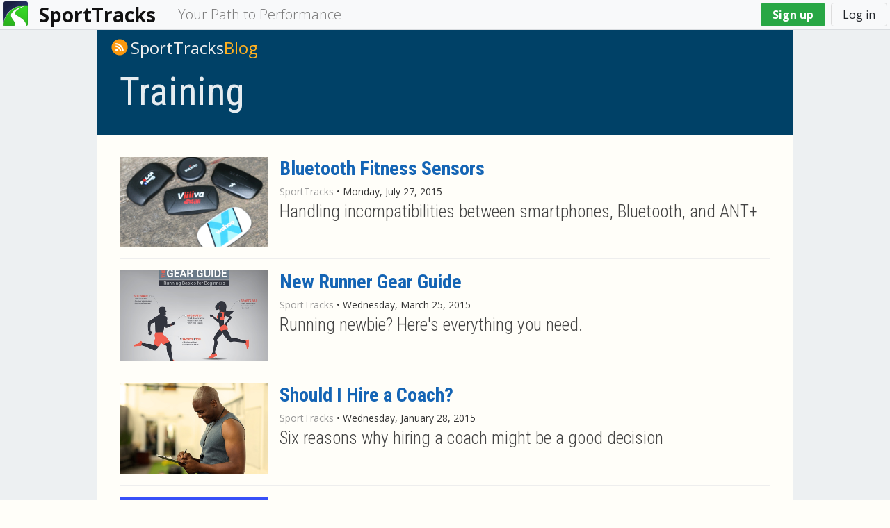

--- FILE ---
content_type: text/html; charset=utf-8
request_url: https://api.sporttracks.mobi/blog/category/training?page=7
body_size: 59018
content:
<!DOCTYPE html>
<html lang="en">
  <head>
    <meta http-equiv="Content-Type" content="text/html; charset=utf-8" />
<meta http-equiv="x-dns-prefetch-control" content="on" />
<link rel="dns-prefetch" href="//cache.sporttracks.mobi" />
<!--[if IE 9]>
<link rel="prefetch" href="//cache.sporttracks.mobi" />
<![endif]-->
<link rel="stylesheet" type="text/css" href="//fonts.googleapis.com/css?family=Roboto+Condensed:400italic,700italic,400,300,700" />
<link rel="shortcut icon" href="https://api.sporttracks.mobi/favicon.ico?swu2s6" type="image/vnd.microsoft.icon" />
<meta property="og:site_name" content="SportTracks" />
<meta property="og:type" content="website" />
<meta property="og:description" content="Signup today to track your workouts, gear and health. Plan, analyze, share and predict. Cyclists, runners, triathletes and more: SportTracks is your path to performance." />
<link rel="canonical" href="https://api.sporttracks.mobi/blog/category/training" />
<link rel="shortlink" href="https://api.sporttracks.mobi/blog/category/training" />
    <meta name="viewport" content="width=device-width, initial-scale=1">
    <meta name="MobileOptimized" content="width">
    <meta name="HandheldFriendly" content="true">
    <meta name="apple-mobile-web-app-capable" content="yes">
    <meta name="format-detection" content="telephone=no">
    <meta http-equiv="cleartype" content="on">
    <meta http-equiv="X-UA-Compatible" content="IE=EmulateIE10, chrome=1">
    <meta property="fb:app_id" content="571314056219854" />
    <link href='//fonts.googleapis.com/css?family=Open+Sans:400italic,400,300,700' rel='stylesheet' type='text/css'>
    <link href="/apple-touch-icon-144x144.png" rel="apple-touch-icon" />
    <link href="https://plus.google.com/108264044445526122375" rel="publisher" />
    <title>Training Blogs | Page 8 | SportTracks</title>
    <style type="text/css" media="all">
@import url("https://api.sporttracks.mobi/modules/system/system.base.css?swu2s6");
@import url("https://api.sporttracks.mobi/modules/system/system.menus.css?swu2s6");
@import url("https://api.sporttracks.mobi/modules/system/system.messages.css?swu2s6");
@import url("https://api.sporttracks.mobi/modules/system/system.theme.css?swu2s6");
</style>
<style type="text/css" media="all">
@import url("https://api.sporttracks.mobi/sites/all/modules/jquery_update/replace/ui/themes/base/minified/jquery-ui.min.css?swu2s6");
@import url("https://api.sporttracks.mobi/sites/all/modules/sporttracks_base/css/bootstrap.min.css?swu2s6");
</style>
<style type="text/css" media="all">
@import url("https://api.sporttracks.mobi/sites/all/modules/comment_notify/comment_notify.css?swu2s6");
@import url("https://api.sporttracks.mobi/modules/book/book.css?swu2s6");
@import url("https://api.sporttracks.mobi/modules/comment/comment.css?swu2s6");
@import url("https://api.sporttracks.mobi/modules/field/theme/field.css?swu2s6");
@import url("https://api.sporttracks.mobi/modules/node/node.css?swu2s6");
@import url("https://api.sporttracks.mobi/modules/search/search.css?swu2s6");
@import url("https://api.sporttracks.mobi/modules/user/user.css?swu2s6");
</style>
<style type="text/css" media="all">
@import url("https://api.sporttracks.mobi/sites/all/modules/ctools/css/ctools.css?swu2s6");
</style>
<style type="text/css" media="all">
@import url("https://api.sporttracks.mobi/sites/all/themes/sporttracks/fontawesome/css/all.css?swu2s6");
@import url("https://api.sporttracks.mobi/sites/all/themes/sporttracks/css/color.css?swu2s6");
@import url("https://api.sporttracks.mobi/sites/all/themes/sporttracks/css/font.css?swu2s6");
@import url("https://api.sporttracks.mobi/sites/all/themes/sporttracks/css/layout.css?swu2s6");
@import url("https://api.sporttracks.mobi/sites/all/themes/sporttracks/css/misc.css?swu2s6");
@import url("https://api.sporttracks.mobi/sites/all/themes/sporttracks/css/jquery.css?swu2s6");
</style>
<style type="text/css" media="screen and (max-width:320px)">
@import url("https://api.sporttracks.mobi/sites/all/themes/sporttracks/css/mobile-portrait.css?swu2s6");
</style>
<style type="text/css" media="screen and (min-width:321px) and (max-width:480px)">
@import url("https://api.sporttracks.mobi/sites/all/themes/sporttracks/css/mobile-landscape.css?swu2s6");
</style>
<style type="text/css" media="screen and (min-width:481px) and (max-width:624px)">
@import url("https://api.sporttracks.mobi/sites/all/themes/sporttracks/css/mobile-wide.css?swu2s6");
</style>
<style type="text/css" media="screen and (min-width:625px) and (max-width:768px)">
@import url("https://api.sporttracks.mobi/sites/all/themes/sporttracks/css/tablet-portrait.css?swu2s6");
</style>
<style type="text/css" media="screen and (min-width:769px) and (max-width:1024px)">
@import url("https://api.sporttracks.mobi/sites/all/themes/sporttracks/css/tablet-landscape.css?swu2s6");
</style>
<style type="text/css" media="all">
@import url("https://api.sporttracks.mobi/sites/all/themes/sporttracks/css/page.blog.css?swu2s6");
@import url("https://api.sporttracks.mobi/sites/all/themes/sporttracks/css/lang.en.css?swu2s6");
</style>
    <script type="text/javascript" src="https://api.sporttracks.mobi/sites/all/modules/sporttracks_base/js/compiled/vendor.js?v=1.2.1"></script>
<script type="text/javascript" src="https://api.sporttracks.mobi/misc/drupal.js?swu2s6"></script>
<script type="text/javascript" src="https://api.sporttracks.mobi/sites/all/modules/comment_notify/comment_notify.js?swu2s6"></script>
<script type="text/javascript">
<!--//--><![CDATA[//><!--
var SportTracks={"base_url":"https:\/\/api.sporttracks.mobi","js_query":"swu2s6","me":{"uid":0,"isAdmin":false,"units":{"system":"metric","distance":"kilometer","elevation":"meter","speed":"kilometer-per-hour","calorie":"kilojoule","temperature":"celsius","weight":"kilogram"},"weekStart":1,"paceChartOption":"fast_low","datePattern":"M\/d\/yy","timePattern":"h:mm a","location":{"country":"US","name":""}},"units":{"centimeter":{"unit_id":"centimeter","unit_type":"length","unit_single":"centimeter","unit_plural":"centimeters","unit_symbol":"cm","unit_decimals":0,"conversion_factor":0.1,"conversion_offset":0},"meter":{"unit_id":"meter","unit_type":"length","unit_single":"meter","unit_plural":"meters","unit_symbol":"m","unit_decimals":0,"conversion_factor":1,"conversion_offset":0},"kilometer":{"unit_id":"kilometer","unit_type":"length","unit_single":"kilometer","unit_plural":"kilometers","unit_symbol":"km","unit_decimals":2,"conversion_factor":1000,"conversion_offset":0},"inch":{"unit_id":"inch","unit_type":"length","unit_single":"inch","unit_plural":"inches","unit_symbol":"in","unit_decimals":0,"conversion_factor":0.0254,"conversion_offset":0},"foot":{"unit_id":"foot","unit_type":"length","unit_single":"foot","unit_plural":"feet","unit_symbol":"ft","unit_decimals":0,"conversion_factor":0.3048,"conversion_offset":0},"yard":{"unit_id":"yard","unit_type":"length","unit_single":"yard","unit_plural":"yards","unit_symbol":"yd","unit_decimals":0,"conversion_factor":0.9144,"conversion_offset":0},"percent":{"unit_id":"percent","unit_type":"percent","unit_single":"percent","unit_plural":"percent","unit_symbol":"%","unit_decimals":1,"conversion_factor":0.01,"conversion_offset":0},"mile":{"unit_id":"mile","unit_type":"length","unit_single":"mile","unit_plural":"miles","unit_symbol":"mi","unit_decimals":2,"conversion_factor":1609.344,"conversion_offset":0},"nauticalmile":{"unit_id":"nauticalmile","unit_type":"length","unit_single":"nautical mile","unit_plural":"nautical miles","unit_symbol":"NM","unit_decimals":0,"conversion_factor":1852,"conversion_offset":0},"kilometer-per-hour":{"unit_id":"kilometer-per-hour","unit_type":"speed","unit_single":"kilometer per hour","unit_plural":"kilometers per hour","unit_symbol":"km\/h","unit_decimals":1,"conversion_factor":0.2777777778,"conversion_offset":0},"mile-per-hour":{"unit_id":"mile-per-hour","unit_type":"speed","unit_single":"mile per hour","unit_plural":"miles per hour","unit_symbol":"mph","unit_decimals":1,"conversion_factor":0.44704,"conversion_offset":0},"gram":{"unit_id":"gram","unit_type":"weight","unit_single":"gram","unit_plural":"grams","unit_symbol":"g","unit_decimals":1,"conversion_factor":0.001,"conversion_offset":0},"kilogram":{"unit_id":"kilogram","unit_type":"weight","unit_single":"kilogram","unit_plural":"kilograms","unit_symbol":"kg","unit_decimals":1,"conversion_factor":1,"conversion_offset":0},"ounce":{"unit_id":"ounce","unit_type":"weight","unit_single":"ounce","unit_plural":"ounces","unit_symbol":"oz","unit_decimals":0,"conversion_factor":0.0283495231,"conversion_offset":0},"pound":{"unit_id":"pound","unit_type":"weight","unit_single":"pound","unit_plural":"pounds","unit_symbol":"lb","unit_decimals":1,"conversion_factor":0.45359237,"conversion_offset":0},"celsius":{"unit_id":"celsius","unit_type":"temperature","unit_single":"celsius","unit_plural":"celsius","unit_symbol":"&deg;C","unit_decimals":1,"conversion_factor":1,"conversion_offset":0},"fahrenheit":{"unit_id":"fahrenheit","unit_type":"temperature","unit_single":"fahrenheit","unit_plural":"fahrenheit","unit_symbol":"&deg;F","unit_decimals":0,"conversion_factor":0.55555555555555,"conversion_offset":32},"kilojoule":{"unit_id":"kilojoule","unit_type":"energy","unit_single":"kilojoule","unit_plural":"kilojoules","unit_symbol":"kJ","unit_decimals":0,"conversion_factor":1,"conversion_offset":0},"calorie":{"unit_id":"calorie","unit_type":"energy","unit_single":"calorie","unit_plural":"calories","unit_symbol":"cal","unit_decimals":0,"conversion_factor":4.184,"conversion_offset":0},"second":{"unit_id":"second","unit_type":"time","unit_single":"second","unit_plural":"seconds","unit_symbol":"sec","unit_decimals":0,"conversion_factor":1,"conversion_offset":0},"hour":{"unit_id":"hour","unit_type":"time","unit_single":"hour","unit_plural":"hours","unit_symbol":"hour","unit_decimals":0,"conversion_factor":3600,"conversion_offset":0}},"metrics":{"time":{"title":"Time","color":"#BECAD8","units":{"unit_id":"time","unit_symbol":"h:m:s"}},"location":{"title":"Route","color":"#0080FF","units":[]},"elevation":{"title":"Elevation","color":"#A08755","units":{"unit_id":"meter","unit_type":"length","unit_single":"meter","unit_plural":"meters","unit_symbol":"m","unit_decimals":0,"conversion_factor":1,"conversion_offset":0}},"elevation_recorded":{"title":"Elevation (Recorded)","color":"#72613D","units":{"unit_id":"meter","unit_type":"length","unit_single":"meter","unit_plural":"meters","unit_symbol":"m","unit_decimals":0,"conversion_factor":1,"conversion_offset":0},"axis":{"group":"elevation"}},"distance":{"title":"Distance","color":"#9AA9BC","units":{"unit_id":"kilometer","unit_type":"length","unit_single":"kilometer","unit_plural":"kilometers","unit_symbol":"km","unit_decimals":2,"conversion_factor":1000,"conversion_offset":0}},"heartrate":{"title":"Heart Rate","color":"#CE1C2E","units":{"unit_decimals":0,"unit_symbol":"bpm"}},"cadence":{"title":"Cadence","color":"#9DC744","units":{"unit_decimals":0,"unit_symbol":"rpm"}},"power":{"title":"Power","color":"#9B5AAD","units":{"unit_decimals":0,"unit_symbol":"watts"}},"temperature":{"title":"Temperature","color":"#A0A0A0","units":{"unit_id":"celsius","unit_type":"temperature","unit_single":"celsius","unit_plural":"celsius","unit_symbol":"&deg;C","unit_decimals":1,"conversion_factor":1,"conversion_offset":0}},"speed":{"title":"Speed","color":"#377AEB","units":{"unit_id":"kilometer-per-hour","unit_type":"speed","unit_single":"kilometer per hour","unit_plural":"kilometers per hour","unit_symbol":"km\/h","unit_decimals":1,"conversion_factor":0.2777777778,"conversion_offset":0}},"pace":{"title":"Pace","color":"#68D8D8","units":{"unit_type":"time"},"axis":{"group":"pace"}},"grade_adjusted_pace":{"title":"Level Pace","color":"#32B2E5","units":{"unit_type":"time"},"axis":{"group":"pace"}},"vertical_oscillation":{"title":"Vertical Oscillation","color":"#EA1C72","units":{"unit_id":"centimeter","unit_type":"length","unit_single":"centimeter","unit_plural":"centimeters","unit_symbol":"cm","unit_decimals":1,"conversion_factor":10,"conversion_offset":0}},"ground_contact_time":{"title":"Ground Contact Time","color":"#F2AD18","units":{"unit_id":"millisecond","unit_single":"millisecond","unit_plural":"milliseconds","unit_symbol":"ms","unit_decimals":0,"conversion_factor":1,"conversion_offset":0},"axis":{"group":"step_time"}},"left_power_percent":{"title":"Power Balance","color":"#F2AD18","units":{"unit_decimals":1,"unit_symbol":"%","conversion_offset":-50},"textLeft":"Left","textCenter":"Center","textRight":"Right","axis":{"min":-50,"max":50,"labels":[[-50,"100% Right"],[-25,"75% Right"],[0,"Center"],[25,"75% Left"],[50,"100% Left"]]}},"total_hemoglobin_conc":{"title":"Thb","color":"#FF533D","units":{"unit_decimals":2,"unit_symbol":"g\/dL"}},"saturated_hemoglobin_percent":{"title":"SmO2","color":"#2CC192","units":{"unit_decimals":1,"unit_symbol":"%"}},"calories":{"title":"Energy (kJ)","color":"#43D373","units":{"unit_id":"kilojoule","unit_type":"energy","unit_single":"kilojoule","unit_plural":"kilojoules","unit_symbol":"kJ","unit_decimals":0,"conversion_factor":1,"conversion_offset":0}},"elevChange":{"title":"Elev change","color":"#A08755","units":{"unit_id":"meter","unit_type":"length","unit_single":"meter","unit_plural":"meters","unit_symbol":"m","unit_decimals":0,"conversion_factor":1,"conversion_offset":0}},"grade":{"title":"Grade","color":"#AD7118","units":{"unit_id":"grade","unit_decimals":1,"unit_symbol":"%","conversion_factor":0.01}},"trimp":{"title":"Effort","color":"#43D373","units":{"unit_decimals":0}},"vam":{"title":"VAM","color":"#E0C260","units":{"unit_decimals":0,"unit_symbol":"m\/h"}},"swolf":{"title":"SWOLF","color":"#F2AD18","units":{"unit_decimals":0}},"step_length":{"title":"Stride Length","color":"#2A58E0","units":{"unit_id":"meter","unit_type":"length","unit_single":"meter","unit_plural":"meters","unit_symbol":"m","unit_decimals":2,"conversion_factor":1,"conversion_offset":0}},"vertical_ratio":{"title":"Vertical Ratio","color":"#C120AC","units":{"unit_decimals":1,"unit_symbol":"%"}},"flight_time":{"title":"Flight Time","color":"#ED7E00","units":{"unit_id":"millisecond","unit_single":"millisecond","unit_plural":"milliseconds","unit_symbol":"ms","unit_decimals":0,"conversion_factor":1,"conversion_offset":0},"axis":{"group":"step_time"}},"duty_factor":{"title":"Duty Factor","color":"#ED492D","units":{"unit_decimals":1,"unit_symbol":"%"}},"left_ground_contact_percent":{"title":"Ground Contact Balance","color":"#43BC8A","units":{"unit_decimals":1,"unit_symbol":"%","conversion_offset":-50},"axis":{"min":-5,"max":5,"labels":[[-50,"50% Right"],[-25,"25% Right"],[-10,"10% Right"],[-5,"5% Right"],[0,"Center"],[5,"5% Left"],[10,"10% Left"],[25,"25% Left"],[50,"50% Left"]]}}},"categories":{"1":{"categoryId":1,"topCategoryId":1,"categoryName":"Other","categoryNoun":"workout","paceOrSpeed":"SPEED","lengthValue":1,"lengthUnit":"kilometer"},"2":{"categoryId":2,"topCategoryId":2,"categoryName":"Running","categoryNoun":"run","paceOrSpeed":"PACE","lengthValue":1,"lengthUnit":"kilometer"},"3":{"categoryId":3,"topCategoryId":3,"categoryName":"Cycling","categoryNoun":"bike ride","paceOrSpeed":"SPEED","lengthValue":1,"lengthUnit":"kilometer"},"4":{"categoryId":4,"topCategoryId":4,"categoryName":"Swimming","categoryNoun":"swim","paceOrSpeed":"PACE","lengthValue":100,"lengthUnit":"meter"},"5":{"categoryId":5,"topCategoryId":5,"categoryName":"Walking","categoryNoun":"walk","paceOrSpeed":"PACE","lengthValue":1,"lengthUnit":"kilometer"},"6":{"categoryId":6,"topCategoryId":5,"categoryName":"Hiking","categoryNoun":"hike","paceOrSpeed":"SPEED","lengthValue":1,"lengthUnit":"kilometer"},"7":{"categoryId":7,"topCategoryId":7,"categoryName":"Skiing","categoryNoun":"ski","paceOrSpeed":"PACE","lengthValue":1,"lengthUnit":"kilometer"},"8":{"categoryId":8,"topCategoryId":8,"categoryName":"Rowing","categoryNoun":"row","paceOrSpeed":"PACE","lengthValue":500,"lengthUnit":"meter"},"9":{"categoryId":9,"topCategoryId":9,"categoryName":"Skating","categoryNoun":"skate","paceOrSpeed":"SPEED","lengthValue":1,"lengthUnit":"kilometer"},"10":{"categoryId":10,"topCategoryId":12,"categoryName":"Strength","categoryNoun":"strength workout","paceOrSpeed":"SPEED","lengthValue":1,"lengthUnit":"kilometer"},"11":{"categoryId":11,"topCategoryId":12,"categoryName":"Yoga","categoryNoun":"yoga workout","paceOrSpeed":"SPEED","lengthValue":1,"lengthUnit":"kilometer"},"12":{"categoryId":12,"topCategoryId":12,"categoryName":"Gym","categoryNoun":"gym workout","paceOrSpeed":"SPEED","lengthValue":1,"lengthUnit":"kilometer"},"13":{"categoryId":13,"topCategoryId":2,"categoryName":"Hills","categoryNoun":"hill run","paceOrSpeed":"PACE","lengthValue":1,"lengthUnit":"kilometer"},"14":{"categoryId":14,"topCategoryId":2,"categoryName":"Intervals","categoryNoun":"interval run","paceOrSpeed":"PACE","lengthValue":1,"lengthUnit":"kilometer"},"15":{"categoryId":15,"topCategoryId":2,"categoryName":"Race","categoryNoun":"running race","paceOrSpeed":"PACE","lengthValue":1,"lengthUnit":"kilometer"},"16":{"categoryId":16,"topCategoryId":2,"categoryName":"Trail","categoryNoun":"trail run","paceOrSpeed":"PACE","lengthValue":1,"lengthUnit":"kilometer"},"17":{"categoryId":17,"topCategoryId":2,"categoryName":"Treadmill","categoryNoun":"treadmill run","paceOrSpeed":"PACE","lengthValue":1,"lengthUnit":"kilometer"},"18":{"categoryId":18,"topCategoryId":2,"categoryName":"Road","categoryNoun":"road run","paceOrSpeed":"PACE","lengthValue":1,"lengthUnit":"kilometer"},"19":{"categoryId":19,"topCategoryId":2,"categoryName":"Track","categoryNoun":"track run","paceOrSpeed":"PACE","lengthValue":1,"lengthUnit":"kilometer"},"20":{"categoryId":20,"topCategoryId":2,"categoryName":"Speed","categoryNoun":"speed run","paceOrSpeed":"PACE","lengthValue":1,"lengthUnit":"kilometer"},"21":{"categoryId":21,"topCategoryId":2,"categoryName":"Stair","categoryNoun":"stair run","paceOrSpeed":"PACE","lengthValue":1,"lengthUnit":"kilometer"},"22":{"categoryId":22,"topCategoryId":2,"categoryName":"Hashing","categoryNoun":"hashing","paceOrSpeed":"PACE","lengthValue":1,"lengthUnit":"kilometer"},"23":{"categoryId":23,"topCategoryId":2,"categoryName":"Snowshoe","categoryNoun":"snowshoe run","paceOrSpeed":"PACE","lengthValue":1,"lengthUnit":"kilometer"},"24":{"categoryId":24,"topCategoryId":2,"categoryName":"Orienteering","categoryNoun":"orienteering run","paceOrSpeed":"PACE","lengthValue":1,"lengthUnit":"kilometer"},"25":{"categoryId":25,"topCategoryId":3,"categoryName":"Hills","categoryNoun":"hill cycling","paceOrSpeed":"SPEED","lengthValue":1,"lengthUnit":"kilometer"},"26":{"categoryId":26,"topCategoryId":3,"categoryName":"Intervals","categoryNoun":"interval cycling","paceOrSpeed":"SPEED","lengthValue":1,"lengthUnit":"kilometer"},"27":{"categoryId":27,"topCategoryId":3,"categoryName":"Race","categoryNoun":"cycling race","paceOrSpeed":"SPEED","lengthValue":1,"lengthUnit":"kilometer"},"28":{"categoryId":28,"topCategoryId":3,"categoryName":"Mountain","categoryNoun":"mountain biking","paceOrSpeed":"SPEED","lengthValue":1,"lengthUnit":"kilometer"},"29":{"categoryId":29,"topCategoryId":3,"categoryName":"Road","categoryNoun":"road cycling","paceOrSpeed":"SPEED","lengthValue":1,"lengthUnit":"kilometer"},"30":{"categoryId":30,"topCategoryId":3,"categoryName":"Track","categoryNoun":"track cycling","paceOrSpeed":"SPEED","lengthValue":1,"lengthUnit":"kilometer"},"31":{"categoryId":31,"topCategoryId":3,"categoryName":"Indoor","categoryNoun":"indoor cycling","paceOrSpeed":"SPEED","lengthValue":1,"lengthUnit":"kilometer"},"32":{"categoryId":32,"topCategoryId":4,"categoryName":"Pool","categoryNoun":"pool swim","paceOrSpeed":"PACE","lengthValue":100,"lengthUnit":"meter"},"33":{"categoryId":33,"topCategoryId":4,"categoryName":"Open Water","categoryNoun":"open water swim","paceOrSpeed":"PACE","lengthValue":100,"lengthUnit":"meter"},"34":{"categoryId":34,"topCategoryId":4,"categoryName":"Race","categoryNoun":"swimming race","paceOrSpeed":"PACE","lengthValue":100,"lengthUnit":"meter"},"35":{"categoryId":35,"topCategoryId":5,"categoryName":"Snowshoe","categoryNoun":"snowshoeing","paceOrSpeed":"SPEED","lengthValue":1,"lengthUnit":"kilometer"},"36":{"categoryId":36,"topCategoryId":5,"categoryName":"Geocaching","categoryNoun":"geocaching","paceOrSpeed":"SPEED","lengthValue":1,"lengthUnit":"kilometer"},"37":{"categoryId":37,"topCategoryId":5,"categoryName":"Photography","categoryNoun":"photography","paceOrSpeed":"SPEED","lengthValue":1,"lengthUnit":"kilometer"},"38":{"categoryId":38,"topCategoryId":7,"categoryName":"Nordic","categoryNoun":"nordic skiing","paceOrSpeed":"PACE","lengthValue":1,"lengthUnit":"kilometer"},"39":{"categoryId":39,"topCategoryId":7,"categoryName":"Alpine","categoryNoun":"alpine skiing","paceOrSpeed":"SPEED","lengthValue":1,"lengthUnit":"kilometer"},"40":{"categoryId":40,"topCategoryId":7,"categoryName":"Snowboard","categoryNoun":"snowboarding","paceOrSpeed":"SPEED","lengthValue":1,"lengthUnit":"kilometer"},"41":{"categoryId":41,"topCategoryId":7,"categoryName":"Roller","categoryNoun":"roller skiing","paceOrSpeed":"SPEED","lengthValue":1,"lengthUnit":"kilometer"},"42":{"categoryId":42,"topCategoryId":9,"categoryName":"Inline","categoryNoun":"inline skate","paceOrSpeed":"SPEED","lengthValue":1,"lengthUnit":"kilometer"},"43":{"categoryId":43,"topCategoryId":9,"categoryName":"Ice","categoryNoun":"ice skate","paceOrSpeed":"SPEED","lengthValue":1,"lengthUnit":"kilometer"},"44":{"categoryId":44,"topCategoryId":9,"categoryName":"Board","categoryNoun":"skateboarding","paceOrSpeed":"SPEED","lengthValue":1,"lengthUnit":"kilometer"},"45":{"categoryId":45,"topCategoryId":9,"categoryName":"Race","categoryNoun":"skating race","paceOrSpeed":"SPEED","lengthValue":1,"lengthUnit":"kilometer"},"46":{"categoryId":46,"topCategoryId":9,"categoryName":"Track","categoryNoun":"track skate","paceOrSpeed":"SPEED","lengthValue":1,"lengthUnit":"kilometer"},"47":{"categoryId":47,"topCategoryId":12,"categoryName":"Stretching","categoryNoun":"stretching","paceOrSpeed":"SPEED","lengthValue":1,"lengthUnit":"kilometer"},"48":{"categoryId":48,"topCategoryId":12,"categoryName":"Aerobics","categoryNoun":"aerobics workout","paceOrSpeed":"SPEED","lengthValue":1,"lengthUnit":"kilometer"},"49":{"categoryId":49,"topCategoryId":12,"categoryName":"Treadmill","categoryNoun":"treadmill workout","paceOrSpeed":"PACE","lengthValue":1,"lengthUnit":"kilometer"},"50":{"categoryId":50,"topCategoryId":12,"categoryName":"Stationary Bike","categoryNoun":"stationary bike workout","paceOrSpeed":"SPEED","lengthValue":1,"lengthUnit":"kilometer"},"51":{"categoryId":51,"topCategoryId":12,"categoryName":"Spinning","categoryNoun":"spinning workout","paceOrSpeed":"SPEED","lengthValue":1,"lengthUnit":"kilometer"},"52":{"categoryId":52,"topCategoryId":12,"categoryName":"Elliptical","categoryNoun":"elliptical workout","paceOrSpeed":"SPEED","lengthValue":1,"lengthUnit":"kilometer"},"53":{"categoryId":53,"topCategoryId":12,"categoryName":"Rowing Machine","categoryNoun":"rowing machine workout","paceOrSpeed":"PACE","lengthValue":500,"lengthUnit":"meter"},"54":{"categoryId":54,"topCategoryId":12,"categoryName":"Stair Climber","categoryNoun":"stair climber workout","paceOrSpeed":"SPEED","lengthValue":1,"lengthUnit":"kilometer"},"55":{"categoryId":55,"topCategoryId":8,"categoryName":"Canoe","categoryNoun":"canoe","paceOrSpeed":"SPEED","lengthValue":1,"lengthUnit":"kilometer"},"56":{"categoryId":56,"topCategoryId":8,"categoryName":"Kayak","categoryNoun":"kayak","paceOrSpeed":"SPEED","lengthValue":1,"lengthUnit":"kilometer"},"57":{"categoryId":57,"topCategoryId":8,"categoryName":"Ocean Kayak","categoryNoun":"ocean kayak","paceOrSpeed":"SPEED","lengthValue":1,"lengthUnit":"kilometer"},"58":{"categoryId":58,"topCategoryId":8,"categoryName":"Rafting","categoryNoun":"rafting","paceOrSpeed":"SPEED","lengthValue":1,"lengthUnit":"kilometer"},"59":{"categoryId":59,"topCategoryId":8,"categoryName":"Windsurf","categoryNoun":"windsurf","paceOrSpeed":"SPEED","lengthValue":1,"lengthUnit":"kilometer"},"60":{"categoryId":60,"topCategoryId":8,"categoryName":"Kitesurf","categoryNoun":"kitesurf","paceOrSpeed":"SPEED","lengthValue":1,"lengthUnit":"kilometer"},"61":{"categoryId":61,"topCategoryId":8,"categoryName":"Sailing","categoryNoun":"sailing","paceOrSpeed":"SPEED","lengthValue":1,"lengthUnit":"kilometer"},"62":{"categoryId":62,"topCategoryId":8,"categoryName":"Rowing Machine","categoryNoun":"rowing machine workout","paceOrSpeed":"PACE","lengthValue":500,"lengthUnit":"meter"},"63":{"categoryId":63,"topCategoryId":1,"categoryName":"Basketball","categoryNoun":"basketball","paceOrSpeed":"SPEED","lengthValue":1,"lengthUnit":"kilometer"},"64":{"categoryId":64,"topCategoryId":1,"categoryName":"Boxing","categoryNoun":"boxing","paceOrSpeed":"SPEED","lengthValue":1,"lengthUnit":"kilometer"},"65":{"categoryId":65,"topCategoryId":1,"categoryName":"Football","categoryNoun":"football","paceOrSpeed":"SPEED","lengthValue":1,"lengthUnit":"kilometer"},"66":{"categoryId":66,"topCategoryId":1,"categoryName":"Soccer","categoryNoun":"soccer","paceOrSpeed":"SPEED","lengthValue":1,"lengthUnit":"kilometer"},"67":{"categoryId":67,"topCategoryId":1,"categoryName":"Tennis","categoryNoun":"tennis","paceOrSpeed":"SPEED","lengthValue":1,"lengthUnit":"kilometer"},"68":{"categoryId":68,"topCategoryId":1,"categoryName":"Volleyball","categoryNoun":"volleyball","paceOrSpeed":"SPEED","lengthValue":1,"lengthUnit":"kilometer"},"69":{"categoryId":69,"topCategoryId":1,"categoryName":"Climbing","categoryNoun":"climbing","paceOrSpeed":"SPEED","lengthValue":1,"lengthUnit":"kilometer"},"70":{"categoryId":70,"topCategoryId":1,"categoryName":"Gardening","categoryNoun":"gardening","paceOrSpeed":"SPEED","lengthValue":1,"lengthUnit":"kilometer"},"71":{"categoryId":71,"topCategoryId":1,"categoryName":"Driving","categoryNoun":"driving","paceOrSpeed":"SPEED","lengthValue":1,"lengthUnit":"kilometer"},"72":{"categoryId":72,"topCategoryId":1,"categoryName":"Flying","categoryNoun":"flying","paceOrSpeed":"SPEED","lengthValue":1,"lengthUnit":"kilometer"},"73":{"categoryId":73,"topCategoryId":5,"categoryName":"Treadmill","categoryNoun":"treadmill walk","paceOrSpeed":"PACE","lengthValue":1,"lengthUnit":"kilometer"},"74":{"categoryId":74,"topCategoryId":5,"categoryName":"Nordic","categoryNoun":"nordic walking","paceOrSpeed":"PACE","lengthValue":1,"lengthUnit":"kilometer"},"75":{"categoryId":75,"topCategoryId":3,"categoryName":"Spinning","categoryNoun":"spinning","paceOrSpeed":"SPEED","lengthValue":1,"lengthUnit":"kilometer"},"76":{"categoryId":76,"topCategoryId":3,"categoryName":"Rollers","categoryNoun":"cycling rollers","paceOrSpeed":"SPEED","lengthValue":1,"lengthUnit":"kilometer"},"77":{"categoryId":77,"topCategoryId":3,"categoryName":"Trainer","categoryNoun":"cycling trainer","paceOrSpeed":"SPEED","lengthValue":1,"lengthUnit":"kilometer"},"78":{"categoryId":78,"topCategoryId":8,"categoryName":"Standup Paddling","categoryNoun":"standup paddling","paceOrSpeed":"SPEED","lengthValue":1,"lengthUnit":"kilometer"},"79":{"categoryId":79,"topCategoryId":12,"categoryName":"Plyometrics","categoryNoun":"plyometrics","paceOrSpeed":"SPEED","lengthValue":1,"lengthUnit":"kilometer"},"80":{"categoryId":80,"topCategoryId":1,"categoryName":"Windsurf","categoryNoun":"windsurf","paceOrSpeed":"SPEED","lengthValue":1,"lengthUnit":"kilometer"},"81":{"categoryId":81,"topCategoryId":1,"categoryName":"Kitesurf","categoryNoun":"kitesurf","paceOrSpeed":"SPEED","lengthValue":1,"lengthUnit":"kilometer"},"82":{"categoryId":82,"topCategoryId":1,"categoryName":"Sailing","categoryNoun":"sailing","paceOrSpeed":"SPEED","lengthValue":1,"lengthUnit":"kilometer"},"83":{"categoryId":83,"topCategoryId":1,"categoryName":"Golf","categoryNoun":"golf","paceOrSpeed":"SPEED","lengthValue":1,"lengthUnit":"kilometer"},"84":{"categoryId":84,"topCategoryId":1,"categoryName":"Badminton","categoryNoun":"badminton","paceOrSpeed":"SPEED","lengthValue":1,"lengthUnit":"kilometer"},"85":{"categoryId":85,"topCategoryId":1,"categoryName":"Squash","categoryNoun":"squash","paceOrSpeed":"SPEED","lengthValue":1,"lengthUnit":"kilometer"},"86":{"categoryId":86,"topCategoryId":1,"categoryName":"Racquetball","categoryNoun":"racquetball","paceOrSpeed":"SPEED","lengthValue":1,"lengthUnit":"kilometer"},"87":{"categoryId":87,"topCategoryId":1,"categoryName":"Transition","categoryNoun":"transition","paceOrSpeed":"SPEED","lengthValue":1,"lengthUnit":"kilometer"},"88":{"categoryId":88,"topCategoryId":1,"categoryName":"Floorball","categoryNoun":"floorball","paceOrSpeed":"SPEED","lengthValue":1,"lengthUnit":"kilometer"},"89":{"categoryId":89,"topCategoryId":2,"categoryName":"Long","categoryNoun":"long run","paceOrSpeed":"PACE","lengthValue":1,"lengthUnit":"kilometer"},"90":{"categoryId":90,"topCategoryId":2,"categoryName":"Tempo","categoryNoun":"tempo run","paceOrSpeed":"PACE","lengthValue":1,"lengthUnit":"kilometer"},"91":{"categoryId":91,"topCategoryId":3,"categoryName":"Kickbike","categoryNoun":"kickbike","paceOrSpeed":"SPEED","lengthValue":1,"lengthUnit":"kilometer"},"92":{"categoryId":92,"topCategoryId":3,"categoryName":"Commute","categoryNoun":"bike commute","paceOrSpeed":"SPEED","lengthValue":1,"lengthUnit":"kilometer"},"93":{"categoryId":93,"topCategoryId":3,"categoryName":"Downhill","categoryNoun":"downhill cycling","paceOrSpeed":"SPEED","lengthValue":1,"lengthUnit":"kilometer"},"94":{"categoryId":94,"topCategoryId":7,"categoryName":"Ski Touring","categoryNoun":"ski touring","paceOrSpeed":"PACE","lengthValue":1,"lengthUnit":"kilometer"},"95":{"categoryId":95,"topCategoryId":12,"categoryName":"Crossfit","categoryNoun":"crossfit","paceOrSpeed":"SPEED","lengthValue":1,"lengthUnit":"kilometer"},"96":{"categoryId":96,"topCategoryId":12,"categoryName":"Martial Arts","categoryNoun":"martial arts","paceOrSpeed":"SPEED","lengthValue":1,"lengthUnit":"kilometer"},"97":{"categoryId":97,"topCategoryId":12,"categoryName":"Pilates","categoryNoun":"pilates","paceOrSpeed":"SPEED","lengthValue":1,"lengthUnit":"kilometer"},"98":{"categoryId":98,"topCategoryId":3,"categoryName":"Cyclocross","categoryNoun":"cyclocross","paceOrSpeed":"SPEED","lengthValue":1,"lengthUnit":"kilometer"},"99":{"categoryId":99,"topCategoryId":3,"categoryName":"Unicycle","categoryNoun":"unicycling","paceOrSpeed":"SPEED","lengthValue":1,"lengthUnit":"kilometer"},"100":{"categoryId":100,"topCategoryId":7,"categoryName":"Race","categoryNoun":"skiing race","paceOrSpeed":"PACE","lengthValue":1,"lengthUnit":"kilometer"},"101":{"categoryId":101,"topCategoryId":7,"categoryName":"XC Classic","categoryNoun":"classic xc","paceOrSpeed":"PACE","lengthValue":1,"lengthUnit":"kilometer"},"102":{"categoryId":102,"topCategoryId":7,"categoryName":"XC Skate","categoryNoun":"skate xc","paceOrSpeed":"PACE","lengthValue":1,"lengthUnit":"kilometer"},"103":{"categoryId":103,"topCategoryId":1,"categoryName":"Water Running","categoryNoun":"water running","paceOrSpeed":"PACE","lengthValue":1,"lengthUnit":"kilometer"},"104":{"categoryId":104,"topCategoryId":1,"categoryName":"Ultimate Frisbee","categoryNoun":"ultimate frisbee","paceOrSpeed":"PACE","lengthValue":1,"lengthUnit":"kilometer"},"105":{"categoryId":105,"topCategoryId":1,"categoryName":"Scuba","categoryNoun":"scuba diving","paceOrSpeed":"SPEED","lengthValue":1,"lengthUnit":"kilometer"},"106":{"categoryId":106,"topCategoryId":1,"categoryName":"Wakeboard","categoryNoun":"wakeboarding","paceOrSpeed":"SPEED","lengthValue":1,"lengthUnit":"kilometer"},"107":{"categoryId":107,"topCategoryId":1,"categoryName":"Unicycle","categoryNoun":"unicycling","paceOrSpeed":"SPEED","lengthValue":1,"lengthUnit":"kilometer"},"108":{"categoryId":108,"topCategoryId":2,"categoryName":"Virtual","categoryNoun":"virtual run","paceOrSpeed":"PACE","lengthValue":1,"lengthUnit":"kilometer"},"109":{"categoryId":109,"topCategoryId":3,"categoryName":"Virtual","categoryNoun":"virtual ride","paceOrSpeed":"SPEED","lengthValue":1,"lengthUnit":"kilometer"},"110":{"categoryId":110,"topCategoryId":1,"categoryName":"Recovery","categoryNoun":"recovery","paceOrSpeed":"SPEED","lengthValue":1,"lengthUnit":"kilometer"},"111":{"categoryId":111,"topCategoryId":8,"categoryName":"Race","categoryNoun":"race","paceOrSpeed":"SPEED","lengthValue":1,"lengthUnit":"kilometer"}},"text":{"back":"< Back","cancel":"Cancel","close":"Close","date":"Date","delete":"Delete","distance":"Distance","edit":"Edit","next":"Next >","no":"No","ok":"Ok","save":"Save","time":"Time","yes":"Yes","datetime":{"days":[{"abbr":"Sun","full":"Sunday"},{"abbr":"Mon","full":"Monday"},{"abbr":"Tue","full":"Tuesday"},{"abbr":"Wed","full":"Wednesday"},{"abbr":"Thu","full":"Thursday"},{"abbr":"Fri","full":"Friday"},{"abbr":"Sat","full":"Saturday"}],"months":[{"abbr":"Jan","full":"January"},{"abbr":"Feb","full":"February"},{"abbr":"Mar","full":"March"},{"abbr":"Apr","full":"April"},{"abbr":"May","full":"May"},{"abbr":"Jun","full":"June"},{"abbr":"Jul","full":"July"},{"abbr":"Aug","full":"August"},{"abbr":"Sep","full":"September"},{"abbr":"Oct","full":"October"},{"abbr":"Nov","full":"November"},{"abbr":"Dec","full":"December"}],"ampm":["AM","PM"],"pattern":{"full":"E, MMMM dd, yyyy","dowShortMonthDay":"E, MMM dd","short":"MMM dd, yyyy","monthYear":"MMMM yyyy","shortMonthYear":"MMM yyyy","year":"yyyy","timeOfDay":"h:mm a"},"periods":{"day":"Days","week":"Weeks","month":"Months","year":"Years"}},"views":{"account":"Settings","analysis":"Analysis","calendar":"Calendar","health":"Health","goals":"Goals","personal-records":"Records","profile":"Profile","view":"View","workouts":"Workouts"}},"actions":[]};
//--><!]]>
</script>
<script type="text/javascript" src="https://api.sporttracks.mobi/sites/all/modules/sporttracks_base/js/app.js?swu2s6"></script>
<script type="text/javascript">
<!--//--><![CDATA[//><!--
var SportTracks=jQuery.extend(true,{},SportTracks,{"base_url":"https:\/\/api.sporttracks.mobi","js_query":"swu2s6","text":{"Back":"< Back","Close":"Close","EnterEmail":"Enter email addresses separated by a comma","ErrorSending":"Error sending message","FindConnections":"Find Connections","Logout":"Logout","LookingToConnect":"Looking to connect to other users?","More...":"More...","MessageSent":"Message sent.","MyAccount":"My Account","MyAthletes":"My athletes","MyConnections":"My connections","Notifications":"Notifications","PersonalRecords":"Personal Records","Send":"Send","Sending":"Sending...","SendMessage":"Send Message","Subject":"Subject","datetime":{"days":[{"abbr":"Sun","full":"Sunday"},{"abbr":"Mon","full":"Monday"},{"abbr":"Tue","full":"Tuesday"},{"abbr":"Wed","full":"Wednesday"},{"abbr":"Thu","full":"Thursday"},{"abbr":"Fri","full":"Friday"},{"abbr":"Sat","full":"Saturday"}],"months":[{"abbr":"Jan","full":"January"},{"abbr":"Feb","full":"February"},{"abbr":"Mar","full":"March"},{"abbr":"Apr","full":"April"},{"abbr":"May","full":"May"},{"abbr":"Jun","full":"June"},{"abbr":"Jul","full":"July"},{"abbr":"Aug","full":"August"},{"abbr":"Sep","full":"September"},{"abbr":"Oct","full":"October"},{"abbr":"Nov","full":"November"},{"abbr":"Dec","full":"December"}],"ampm":["AM","PM"],"pattern":{"full":"E, MMMM dd, yyyy","dowShortMonthDay":"E, MMM dd","short":"MMM dd, yyyy","monthYear":"MMMM yyyy","shortMonthYear":"MMM yyyy","year":"yyyy"},"timeAbbrs":"h:m:s"}},"me":{"uid":0,"profileUrl":"https:\/\/api.sporttracks.mobi\/user\/0","name":"Guest","notificationCount":29,"datePattern":"M\/d\/yy","timePattern":"h:mm a","isCoach":false}});
//--><!]]>
</script>
<script type="text/javascript">
<!--//--><![CDATA[//><!--
jQuery.extend(Drupal.settings, {"basePath":"\/","pathPrefix":"","setHasJsCookie":0,"ajaxPageState":{"theme":"sporttracks","theme_token":"RGGZ_8Q3UnCF24gMRZH2H-wEv90AJ8v6yo3gkIjSQfE","js":{"sites\/all\/modules\/sporttracks_base\/js\/compiled\/vendor.js":1,"misc\/drupal.js":1,"sites\/all\/modules\/comment_notify\/comment_notify.js":1,"0":1,"sites\/all\/modules\/sporttracks_base\/js\/app.js":1,"1":1},"css":{"modules\/system\/system.base.css":1,"modules\/system\/system.menus.css":1,"modules\/system\/system.messages.css":1,"modules\/system\/system.theme.css":1,"sites\/all\/modules\/jquery_update\/replace\/ui\/themes\/base\/minified\/jquery-ui.min.css":1,"sites\/all\/modules\/sporttracks_base\/css\/bootstrap.min.css":1,"sites\/all\/modules\/comment_notify\/comment_notify.css":1,"modules\/book\/book.css":1,"modules\/comment\/comment.css":1,"modules\/field\/theme\/field.css":1,"modules\/node\/node.css":1,"modules\/search\/search.css":1,"modules\/user\/user.css":1,"sites\/all\/modules\/ctools\/css\/ctools.css":1,"sites\/all\/themes\/sporttracks\/fontawesome\/css\/all.css":1,"sites\/all\/themes\/sporttracks\/css\/color.css":1,"sites\/all\/themes\/sporttracks\/css\/font.css":1,"sites\/all\/themes\/sporttracks\/css\/layout.css":1,"sites\/all\/themes\/sporttracks\/css\/misc.css":1,"sites\/all\/themes\/sporttracks\/css\/jquery.css":1,"sites\/all\/themes\/sporttracks\/css\/mobile-portrait.css":1,"sites\/all\/themes\/sporttracks\/css\/mobile-landscape.css":1,"sites\/all\/themes\/sporttracks\/css\/mobile-wide.css":1,"sites\/all\/themes\/sporttracks\/css\/tablet-portrait.css":1,"sites\/all\/themes\/sporttracks\/css\/tablet-landscape.css":1,"sites\/all\/themes\/sporttracks\/css\/page.blog.css":1,"sites\/all\/themes\/sporttracks\/css\/lang.en.css":1}}});
//--><!]]>
</script>
    <script type="text/javascript">
var _gaq = _gaq || [];
_gaq.push(['_setAccount', 'UA-15049929-1']); 
_gaq.push(['_setDomainName', 'sporttracks.mobi']);
_gaq.push(['_setAllowLinker', true]);
_gaq.push(['_trackPageview']);
(function() { 
  var ga = document.createElement('script'); ga.type = 'text/javascript'; ga.async = true; 
  ga.src = ('https:' == document.location.protocol ? 'https://ssl' : 'http://www') + '.google-analytics.com/ga.js';
  var s = document.getElementsByTagName('script')[0]; s.parentNode.insertBefore(ga, s); 
})();
</script><script type="text/javascript">
var _cio = _cio || [];(function() {var a,b,c;a=function(f){return function(){_cio.push([f].concat(Array.prototype.slice.call(arguments,0)))}};b=["identify","track"];for(c=0;c<b.length;c++){_cio[b[c]]=a(b[c])};var t = document.createElement('script'),s = document.getElementsByTagName('script')[0];t.async = true;t.id    = 'cio-tracker';t.setAttribute('data-site-id', '99cf8abd69f6dc3e6353');t.src = 'https://assets.customer.io/assets/track.js';s.parentNode.insertBefore(t, s);})();

</script><!-- Facebook Pixel Code -->
<script>
  !function(f,b,e,v,n,t,s)
  {if(f.fbq)return;n=f.fbq=function(){n.callMethod?
  n.callMethod.apply(n,arguments):n.queue.push(arguments)};
  if(!f._fbq)f._fbq=n;n.push=n;n.loaded=!0;n.version='2.0';
  n.queue=[];t=b.createElement(e);t.async=!0;
  t.src=v;s=b.getElementsByTagName(e)[0];
  s.parentNode.insertBefore(t,s)}(window, document,'script',
  'https://connect.facebook.net/en_US/fbevents.js');
  fbq('init', '822059257893435');
  fbq('track', 'PageView');
</script>
<noscript><img height="1" width="1" style="display:none"
  src="https://www.facebook.com/tr?id=822059257893435&ev=PageView&noscript=1"
/></noscript>
<!-- End Facebook Pixel Code --><!-- Perfect Audience -->
<script type="text/javascript">
  (function() {
    window._pa = window._pa || {};    var pa = document.createElement('script'); pa.type = 'text/javascript'; pa.async = true;
    pa.src = ('https:' == document.location.protocol ? 'https:' : 'http:') + "//tag.perfectaudience.com/serve/51d2245f34a222c035000004.js";
    var s = document.getElementsByTagName('script')[0]; s.parentNode.insertBefore(pa, s);
  })();
</script>
<script type='text/javascript'>
var _trackUrlEvent = function(url) {
if(window['_gaq'] != undefined) _gaq.push(['_trackPageview', url]);
window._pq = window._pq || []; _pq.push(['track', url]);
};
</script>  </head>

  <body class="html not-front not-logged-in no-sidebars page-blog page-blog-category page-blog-category-training fixed-width content-page page-blog-search">
    <div id="fb-root"></div>
    <script>
      window.fbAsyncInit = function() {
        FB.init({
          appId: '571314056219854',
          channelUrl : '//sporttracks.mobi/channel.php?locale=en_US',
          status: true,
          cookie: true,
          xfbml: true,
          version: 'v2.4'
        });
      };

      (function(d){
         var js, id = 'facebook-jssdk', ref = d.getElementsByTagName('script')[0];
         if (d.getElementById(id)) {return;}
         js = d.createElement('script'); js.id = id; js.async = true;
         js.src = "//connect.facebook.net/en_US/all.js";
         ref.parentNode.insertBefore(js, ref);
       }(document));
    </script>
        
  <div id="page-wrapper"><div id="page">
          <div id="header"><div class="section clearfix">

                              <a href="/" title="Home" rel="home" id="logo">
              <img src="https://api.sporttracks.mobi/sites/all/themes/sporttracks/logo.20130925.1%402x.png" alt="Home" />
            </a>
                  
          <div class="site-name-slogan">
            <div id="site-name"><a href="/">SportTracks</a></div>
            <div id="site-slogan">Your Path to Performance</div>
          </div>

          <div class="region region-header">
    <div id="block-sporttracks-base-main-menu" class="block block-sporttracks-base">

    
  <div class="content">
    <ul class="menu menu-user float-right"><li><a class="btn btn-success font-weight-bold m-1 px-3 py-1" href="/signup">Sign up</a></li><li><a class="btn btn-light m-1 px-3 py-1" href="/login">Log in</a></li></ul><script id='more-menu-popover-template' type='text/x-handlebars-template'>
  <div class="container-fluid">
    <div class="row">
      <div class='col-4 p-1'><a class='btn btn-light d-block' href='/personal-records'><div class='icon32 page-icon icon-personal-records d-block mx-auto'></div>Records</a></div><div class='col-4 p-1'><a class='btn btn-light d-block' href='/user'><div class='icon32 page-icon icon-user d-block mx-auto'></div>My account</a></div>
    </div>
  </div>
</script><script id='user-menu-popup-template' type='text/x-handlebars-template'>
  <div class="d-flex p-2">
    <div>
      <a class="user-picture medium mr-2" href="{{me.profileUrl}}" style="background-image:url({{me.picture}})"></a>
    </div>
    <div class="d-flex flex-column overflow-hidden">
      <a class="user-name user-name large font-weight-bold pt-1 pb-2" href="{{me.profileUrl}}">{{me.name}}</a>
      <div class="d-flex">
        <a class="btn btn-primary mr-2" href="/user">{{text.MyAccount}}</a>
        <div class="notifications-button btn {{#if me.notificationCount}}btn-danger{{else}}btn-light{{/if}}" id="main-menu-notifications">
          <div class="icon16 bell-icon"></div>
          {{#if me.notificationCount}}
            <span class="notification-count font-weight-bold pl-1">{{me.notificationCount}}</span>
          {{/if}}
        </div>
      </div>
    </div>
  </div>
  <div class="middle-row container-fluid">
    <div class="row">
      <div class="col-6 p-0">
        <a id="main-menu-my-connections" href="#" class="btn text-truncate d-block">
          <div class="icon32 page-icon icon-connections d-block mx-auto"></div>
          {{#if me.isCoach}}{{text.MyAthletes}}{{else}}{{text.MyConnections}}{{/if}}
        </a>
      </div>
      <div class="col-6 p-0">
        <a id="main-menu-personal-records" href="/personal-records" class="btn text-truncate d-block">
          <div class="icon32 page-icon icon-personal-records d-block mx-auto"></div>{{text.PersonalRecords}}</a>
      </div>
    </div>
  </div>
  <div class="overflow-hidden bg-light border-top p-2">
    <a class="user-menu-logout btn btn-light text-muted float-right" href="/logout">{{text.Logout}}</a>
  </div>
</script>  </div>
</div>
  </div>

      </div></div> <!-- /.section, /#header -->
        

    
          <div id="breadcrumb"><h2 class="element-invisible">You are here</h2><div class="breadcrumb"><a href="/">Home</a></div></div>
    
          
    
    <div id="main-wrapper"><div id="main" class="clearfix">

      <div id="content" class="column"><div class="section">
                <a id="main-content"></a>
                <div class="tabs"></div>                          <div class="region region-content">
    <div id="block-system-main" class="block block-system">

    
  <div class="content">
    <script id='spinner-template' type='text/x-handlebars-template'><div id='{{id}}' class='{{classes}} busy-spinner-center' style='{{styles}}'><div class='busy-spinner-wrap'><div class='busy-spinner-img'></div></div></div></script><div class="blog-header" >
  <div class="blog-actions">
    <a href="/blog/feed" class="icon24 feed-icon" title="Subscribe to RSS - SportTracks Blog"></a>
    <a href='/blog'><em>SportTracks</em>Blog</a>
  </div>
  <div class="title-block">
    <h1 class="title">Training</h1>
  </div>
</div><div class='blog-search-body-wrap'><div class='blog-body'><article id="blog-8910864" class="node node-blog node-promoted clearfix" about="/blog/bluetooth-fitness-sensors" typeof="sioc:Post sioct:BlogPost">

    
        <div class="image-wrap">
        <a class="image" href='/blog/bluetooth-fitness-sensors'><img src="https://cache.sporttracks.mobi/blog/images/2015/07/bluetooth-gear.jpg" /></a>
      </div>
      <div class="text-wrap">
        <h2 class='title'><a href='/blog/bluetooth-fitness-sensors'>Bluetooth Fitness Sensors</a></h2>
        <div class="author-publish-date">
          <a class='name' href='https://api.sporttracks.mobi/users/sup3rus3r'>SportTracks</a>          <span class="author-separator">&bull;</span>
          <div class="publish-date">Monday, July 27, 2015</div>
                  </div>
        <h3 class='subtitle'>Handling incompatibilities between smartphones, Bluetooth, and ANT+ </h3>
        <!--
        <iframe class="fb-page-like" src="//www.facebook.com/plugins/like.php?href=https%3A%2F%2Fapi.sporttracks.mobi%2Fblog%2Fbluetooth-fitness-sensors&amp;w**idth=400&amp;height=80&amp;colorscheme=dark&amp;layout=standard&amp;action=like&amp;show_faces=true&amp;send=false&amp;appId=571314056219854" scrolling="no" frameborder="0" allowTransparency="true"></iframe>
        -->
      </div>
    
    
  

</article>
<article id="blog-8043267" class="node node-blog node-promoted clearfix" about="/blog/new-runner-gear-guide" typeof="sioc:Post sioct:BlogPost">

    
        <div class="image-wrap">
        <a class="image" href='/blog/new-runner-gear-guide'><img src="https://cache.sporttracks.mobi/blog/images/201503/rungear_homepage.jpg" /></a>
      </div>
      <div class="text-wrap">
        <h2 class='title'><a href='/blog/new-runner-gear-guide'>New Runner Gear Guide</a></h2>
        <div class="author-publish-date">
          <a class='name' href='https://api.sporttracks.mobi/users/sup3rus3r'>SportTracks</a>          <span class="author-separator">&bull;</span>
          <div class="publish-date">Wednesday, March 25, 2015</div>
                  </div>
        <h3 class='subtitle'>Running newbie? Here&#039;s everything you need.</h3>
        <!--
        <iframe class="fb-page-like" src="//www.facebook.com/plugins/like.php?href=https%3A%2F%2Fapi.sporttracks.mobi%2Fblog%2Fnew-runner-gear-guide&amp;w**idth=400&amp;height=80&amp;colorscheme=dark&amp;layout=standard&amp;action=like&amp;show_faces=true&amp;send=false&amp;appId=571314056219854" scrolling="no" frameborder="0" allowTransparency="true"></iframe>
        -->
      </div>
    
    
  

</article>
<article id="blog-7852099" class="node node-blog node-promoted clearfix" about="/blog/should-i-hire-a-coach" typeof="sioc:Post sioct:BlogPost">

    
        <div class="image-wrap">
        <a class="image" href='/blog/should-i-hire-a-coach'><img src="https://cache.sporttracks.mobi/blog/images/201501/coach-notes.jpg" /></a>
      </div>
      <div class="text-wrap">
        <h2 class='title'><a href='/blog/should-i-hire-a-coach'>Should I Hire a Coach?</a></h2>
        <div class="author-publish-date">
          <a class='name' href='https://api.sporttracks.mobi/users/sup3rus3r'>SportTracks</a>          <span class="author-separator">&bull;</span>
          <div class="publish-date">Wednesday, January 28, 2015</div>
                  </div>
        <h3 class='subtitle'>Six reasons why hiring a coach might be a good decision</h3>
        <!--
        <iframe class="fb-page-like" src="//www.facebook.com/plugins/like.php?href=https%3A%2F%2Fapi.sporttracks.mobi%2Fblog%2Fshould-i-hire-a-coach&amp;w**idth=400&amp;height=80&amp;colorscheme=dark&amp;layout=standard&amp;action=like&amp;show_faces=true&amp;send=false&amp;appId=571314056219854" scrolling="no" frameborder="0" allowTransparency="true"></iframe>
        -->
      </div>
    
    
  

</article>
<article id="blog-7493938" class="node node-blog node-promoted clearfix" about="/blog/hansons-marathon-method-book-review" typeof="sioc:Post sioct:BlogPost">

    
        <div class="image-wrap">
        <a class="image" href='/blog/hansons-marathon-method-book-review'><img src="https://cache.sporttracks.mobi/blog/images/2019/06/hansons-marathon-method-book-cover.png" /></a>
      </div>
      <div class="text-wrap">
        <h2 class='title'><a href='/blog/hansons-marathon-method-book-review'>Hansons Marathon Method</a></h2>
        <div class="author-publish-date">
          <a class='name' href='https://api.sporttracks.mobi/users/sup3rus3r'>SportTracks</a>          <span class="author-separator">&bull;</span>
          <div class="publish-date">Tuesday, January 20, 2015</div>
                    <span class="comment-separator">&bull;</span>
          <div class="comment-count"><a href='/blog/hansons-marathon-method-book-review#comments'>1 comments</a></div>
                  </div>
        <h3 class='subtitle'>A renegade path to your fastest marathon?</h3>
        <!--
        <iframe class="fb-page-like" src="//www.facebook.com/plugins/like.php?href=https%3A%2F%2Fapi.sporttracks.mobi%2Fblog%2Fhansons-marathon-method-book-review&amp;w**idth=400&amp;height=80&amp;colorscheme=dark&amp;layout=standard&amp;action=like&amp;show_faces=true&amp;send=false&amp;appId=571314056219854" scrolling="no" frameborder="0" allowTransparency="true"></iframe>
        -->
      </div>
    
    
  

</article>
<article id="blog-7654251" class="node node-blog node-promoted clearfix" about="/blog/how-to-set-heartrate-zones" typeof="sioc:Post sioct:BlogPost">

    
        <div class="image-wrap">
        <a class="image" href='/blog/how-to-set-heartrate-zones'><img src="https://cache.sporttracks.mobi/blog/images/201501/training-zones-101.jpg" /></a>
      </div>
      <div class="text-wrap">
        <h2 class='title'><a href='/blog/how-to-set-heartrate-zones'>Training Zones</a></h2>
        <div class="author-publish-date">
          <a class='name' href='https://api.sporttracks.mobi/users/aaronaverill'>Aaron Averill</a>          <span class="author-separator">&bull;</span>
          <div class="publish-date">Thursday, January 15, 2015</div>
                    <span class="comment-separator">&bull;</span>
          <div class="comment-count"><a href='/blog/how-to-set-heartrate-zones#comments'>7 comments</a></div>
                  </div>
        <h3 class='subtitle'>How to set your heart rate zones, power zones, and pace zones</h3>
        <!--
        <iframe class="fb-page-like" src="//www.facebook.com/plugins/like.php?href=https%3A%2F%2Fapi.sporttracks.mobi%2Fblog%2Fhow-to-set-heartrate-zones&amp;w**idth=400&amp;height=80&amp;colorscheme=dark&amp;layout=standard&amp;action=like&amp;show_faces=true&amp;send=false&amp;appId=571314056219854" scrolling="no" frameborder="0" allowTransparency="true"></iframe>
        -->
      </div>
    
    
  

</article>
<article id="blog-7417175" class="node node-blog clearfix" about="/blog/ultimate-pre-race-checklist" typeof="sioc:Post sioct:BlogPost">

    
        <div class="image-wrap">
        <a class="image" href='/blog/ultimate-pre-race-checklist'><img src="https://cache.sporttracks.mobi/blog/images/201412/ultimate-prerace-checklist.jpg" /></a>
      </div>
      <div class="text-wrap">
        <h2 class='title'><a href='/blog/ultimate-pre-race-checklist'>The Ultimate Pre-Race Checklist</a></h2>
        <div class="author-publish-date">
          <a class='name' href='https://api.sporttracks.mobi/users/aaronaverill'>Aaron Averill</a>          <span class="author-separator">&bull;</span>
          <div class="publish-date">Monday, December 8, 2014</div>
                  </div>
        <h3 class='subtitle'>One infographic to rule them all</h3>
        <!--
        <iframe class="fb-page-like" src="//www.facebook.com/plugins/like.php?href=https%3A%2F%2Fapi.sporttracks.mobi%2Fblog%2Fultimate-pre-race-checklist&amp;w**idth=400&amp;height=80&amp;colorscheme=dark&amp;layout=standard&amp;action=like&amp;show_faces=true&amp;send=false&amp;appId=571314056219854" scrolling="no" frameborder="0" allowTransparency="true"></iframe>
        -->
      </div>
    
    
  

</article>
<article id="blog-4828645" class="node node-blog node-promoted clearfix" about="/blog/stepping-gps-great-move-cyclists" typeof="sioc:Post sioct:BlogPost">

    
        <div class="image-wrap">
        <a class="image" href='/blog/stepping-gps-great-move-cyclists'><img src="/sites/all/modules/sporttracks_blog/images/default-background.jpg" /></a>
      </div>
      <div class="text-wrap">
        <h2 class='title'><a href='/blog/stepping-gps-great-move-cyclists'>Stepping up to GPS</a></h2>
        <div class="author-publish-date">
          <a class='name' href='https://api.sporttracks.mobi/users/aaronaverill'>Aaron Averill</a>          <span class="author-separator">&bull;</span>
          <div class="publish-date">Wednesday, December 11, 2013</div>
                  </div>
        <h3 class='subtitle'>A great move for cyclists</h3>
        <!--
        <iframe class="fb-page-like" src="//www.facebook.com/plugins/like.php?href=https%3A%2F%2Fapi.sporttracks.mobi%2Fblog%2Fstepping-gps-great-move-cyclists&amp;w**idth=400&amp;height=80&amp;colorscheme=dark&amp;layout=standard&amp;action=like&amp;show_faces=true&amp;send=false&amp;appId=571314056219854" scrolling="no" frameborder="0" allowTransparency="true"></iframe>
        -->
      </div>
    
    
  

</article>
<article id="blog-4675805" class="node node-blog clearfix" about="/blog/rethink-your-season-cycling-bring-better-results" typeof="sioc:Post sioct:BlogPost">

    
        <div class="image-wrap">
        <a class="image" href='/blog/rethink-your-season-cycling-bring-better-results'><img src="/sites/all/modules/sporttracks_blog/images/default-background.jpg" /></a>
      </div>
      <div class="text-wrap">
        <h2 class='title'><a href='/blog/rethink-your-season-cycling-bring-better-results'>Rethink Your Off-Season </a></h2>
        <div class="author-publish-date">
          <a class='name' href='https://api.sporttracks.mobi/users/aaronaverill'>Aaron Averill</a>          <span class="author-separator">&bull;</span>
          <div class="publish-date">Monday, November 18, 2013</div>
                  </div>
        <h3 class='subtitle'>Cycling strategy to bring better results in the spring</h3>
        <!--
        <iframe class="fb-page-like" src="//www.facebook.com/plugins/like.php?href=https%3A%2F%2Fapi.sporttracks.mobi%2Fblog%2Frethink-your-season-cycling-bring-better-results&amp;w**idth=400&amp;height=80&amp;colorscheme=dark&amp;layout=standard&amp;action=like&amp;show_faces=true&amp;send=false&amp;appId=571314056219854" scrolling="no" frameborder="0" allowTransparency="true"></iframe>
        -->
      </div>
    
    
  

</article>
<h2 class="element-invisible">Pages</h2><div class="item-list"><ul class="pager"><li class="pager-first first"><a title="Go to first page" href="/blog/category/training">« first</a></li>
<li class="pager-previous"><a title="Go to previous page" href="/blog/category/training?page=6">‹ previous</a></li>
<li class="pager-item"><a title="Go to page 1" href="/blog/category/training">1</a></li>
<li class="pager-item"><a title="Go to page 2" href="/blog/category/training?page=1">2</a></li>
<li class="pager-item"><a title="Go to page 3" href="/blog/category/training?page=2">3</a></li>
<li class="pager-item"><a title="Go to page 4" href="/blog/category/training?page=3">4</a></li>
<li class="pager-item"><a title="Go to page 5" href="/blog/category/training?page=4">5</a></li>
<li class="pager-item"><a title="Go to page 6" href="/blog/category/training?page=5">6</a></li>
<li class="pager-item"><a title="Go to page 7" href="/blog/category/training?page=6">7</a></li>
<li class="pager-current last">8</li>
</ul></div></div></div>  </div>
</div>
  </div>
              </div></div> <!-- /.section, /#content -->

      
      
    </div></div> <!-- /#main, /#main-wrapper -->

          <div id="footer"><div class="section">
          <div class="region region-footer">
    <div id="block-block-1" class="block block-block">

    <h2>Main footer</h2>
  
  <div class="content">
    <div class="footer-blocks">
  <div class="block top">
    <div class="block left">
      <div class="block">
        <ul>
          <li><a href="/features">Features</a></li>
          <li><a href="/coaching">Coaching</a></li>
          <li><a href="/blog">Blog</a></li>
          <li><a href="/works-with">Devices</a></li>
          <li><a href="/pricing">Pricing</a></li>
<!--          <li><a class="st3-link" href="/st3">ST3</a></li> -->
        </ul>
      </div>
    </div>

    <div class="block right">
      <div class="block social">
        <ul>
          <li><a class="facebook" href="https://www.facebook.com/sporttracks" target="_blank"><div class="img"></div></a></li>
          <li><a class="twitter" href="https://twitter.com/sporttracks" target="_blank"><div class="img"></div></a></li>
          <li><a class="instagram" href="https://www.instagram.com/sporttracks" target="_blank"><div class="img"></div></a></li>
          <!-- <li><a class="youtube" href="https://www.youtube.com/user/zonefivesoftware" target="_blank"><div class="img"></div></a></li> -->
          <!-- <li><a class="gplus" href="https://plus.google.com/+SporttracksMobi" target="_blank"><div class="img"></div></a></li> -->
        </ul>
      </div>
    </div>
  </div>

  <div class="block middle">
    <div class="block">
      <ul>
        <li><a href="/partners">Partners</a></li>
        <li><a href="/api/doc">Developers</a></li>
        <li><a href="/labs">Labs</a></li>
        <li><a href="mailto:support@sporttracks.mobi">Contact</a></li>
        <li><a href="/legal">Legal</a></li>
        <li><a href="/privacy">Privacy</a></li>
        <!-- <li><a href="/about">About</a></li> -->
      </ul>
    </div>
  </div>

  <div class="block bottom">
    <div class="block copyright">
      <ul>
        <li>Copyright &copy;2026 Zone Five Software</li>
      </ul>
    </div>
  </div>
</div>  </div>
</div>
  </div>
      </div></div> <!-- /.section, /#footer -->
        

  </div></div> <!-- /#page, /#page-wrapper -->
          </body>
</html>


--- FILE ---
content_type: text/css
request_url: https://api.sporttracks.mobi/sites/all/themes/sporttracks/css/tablet-landscape.css?swu2s6
body_size: 2536
content:
.content-page.node-type-page #content {
  padding-top: 1.5em;
}

h2, .h2 {
  border-radius: 4px;
}

/* Item panels */
.item-panels.three.responsive .item-panel-wrap,
.item-panels.four.responsive .item-panel-wrap {
  clear: none;
}
.item-panels.three.responsive .item-panel-wrap .item-panel,
.item-panels.four.responsive .item-panel-wrap .item-panel {
  margin: 5px 0;
}
.item-panels.three.responsive .item-list .item-panel-wrap {
  width: 50%;
}
.item-panels.three.responsive .item-panel-wrap:nth-child(2n+1) {
  clear: both;
}
.item-panels.three.responsive .item-panel-wrap:nth-child(-n+2) .item-panel {
  margin-top: 0;
}
.item-panels.three.responsive .item-panel-wrap:nth-last-child(2) .item-panel {
  margin-bottom: 0;
}
.item-panels.three.responsive .item-panel-wrap:nth-child(2n) .item-panel {
  margin-left: 5px;
}
.item-panels.three.responsive .item-panel-wrap:nth-child(2n+1) .item-panel {
  margin-right: 5px;
}

.item-panels.four.responsive .item-list .item-panel-wrap {
  width: 33.3%;
}
.item-panels.four.responsive .item-panel-wrap:nth-child(3n+1) {
  clear: both;
}
.item-panels.four.responsive .item-panel-wrap:nth-child(-n+3) .item-panel {
  margin-top: 0;
}
.item-panels.four.responsive .item-panel-wrap:nth-last-child(-n+3) .item-panel {
  margin-bottom: 0;
}
.item-panels.four.responsive .item-panel-wrap:nth-child(3n) .item-panel,
.item-panels.four.responsive .item-panel-wrap:nth-child(3n+2) .item-panel {
  margin-left: 5px;
}
.item-panels.four.responsive .item-panel-wrap:nth-child(3n+1) .item-panel,
.item-panels.four.responsive .item-panel-wrap:nth-child(3n+2) .item-panel {
  margin-right: 5px;
}

/* only show 6 total blocks */
.block-bigger6, .block-bigger7 {
	display: none !important;
}

.node-activity.node-teaser .activity-statistics .field:nth-child(n+5) {
  display: none;
}

.hide-tablet-land {
  display: none !important;
}
.show-tablet-land {
  display: block !important;
}

.page-workouts #activity-list .col-effort,
.page-workouts #activity-list .col-calories {
  display: none;
}

.page-node.node-type-activity .activity-page-summary .activity-map {
  height: 350px;
  width: 350px;
}
.page-node.node-type-activity .activity-chart-wrap {
  height: 350px;
  margin-left: 366px;
}
.page-node.node-type-activity .chart.activity-chart .chart-canvas-container {
  height: 275px;
}

--- FILE ---
content_type: text/css
request_url: https://api.sporttracks.mobi/sites/all/themes/sporttracks/css/page.blog.css?swu2s6
body_size: 20287
content:
/* Colors */
body:not(.page-node-edit) #page-wrapper {
  background-color: #EDF0F2;
}
body:not(.page-node-edit) #main {
  border: none;
  box-shadow: none;
  background-color: transparent;
}
body.content-page #content h1 a,
body.content-page #content h1 a:hover {
  color: #333;
}
body.content-page h2,
body.content-page #content h2 a,
body.content-page #content h2 a:hover {
  color: #666;
}
body.content-page h3,
body.content-page #content h3 a, 
body.content-page #content h3 a:hover, 
body.content-page h4,
body.content-page #content h4 a,
body.content-page #content h4 a:hover {
  color: #444;
}
.content-page #content .toc > ul > li a {
  background-color: rgba(0, 148, 255, 0.8);
  color: #FFF;
}
.content-page #content .toc > ul > li a:hover {
  background-color: #AAA;
}
.blog-header {
  background-color: #354D8B;
}
.blog-header .feed-icon {
  display: inline-block;
  margin: -2px 0;
}
.category-date-wrap,
.content-page #content .category-date-wrap a {
  color: #81cfe0;
}
.blog-header.blog-category-news .category-date-wrap,
.content-page #content .blog-header.blog-category-news .category-date-wrap a {
  color: #ef4836;
}
.blog-header.blog-category-community .category-date-wrap,
.content-page #content .blog-header.blog-category-community .category-date-wrap a {
  color: #fde3a7;
}
.blog-header.blog-category-how-to .category-date-wrap,
.content-page #content .blog-header.blog-category-how-to .category-date-wrap a {
  color: #95a5a6;
}

body.page-blog-search .title-block h1.title,
body.node-type-blog .title-block h1.title {
  color: rgba(255, 255, 255, 0.9);
}
body.node-type-blog h2.subtitle {
  color: rgba(255, 255, 255, 0.9);
}

.blog-footer {
  background-color: #ECECEC;
}
.blog-footer .related-post,
body.node-type-blog #content .blog-footer .related-post a {
  color: #FFF;
}
.blog-footer .related-post a {
  background-color: #444;
}
.blog-footer .related-post a:hover {
  background-color: #606060;
}
.related-post.post-1 a {
  background-color: #0077BE;
}
.related-post.post-1 a:hover {
  background-color: #0086D3;
}
.related-post.post-2 a {
  background-color: #33A9FE;
}
.related-post.post-2 a:hover {
  background-color: #6BC1FF;
}
.signup-block {
  background-color: #444;
  color: #DDD;
}
.signup-block .image {
  display: none;
}
.signup-block .title {
  color: #EEE;
}

.page-blog-search .blog-search-body-wrap,
.blog-body-wrap,
#comments {
  background-color: #FFFEF9;
}
.comment .comment-wrap {
  background-color: #F2F8FC;
}
.comment:nth-child(4n+1) .comment-wrap {
  background-color: #EAF4F9;
}
.comment.comment-by-node-author .comment-wrap {
  background-color: #F9F9E0;
}
.comment.comment-by-node-author .comment-wrap .author {
  color: #F2AD18;
}

.comment .author {
  color: #09F;
}
.node-type-blog #content .comment .created a {
  color: #555;
}

.node-teaser .blog-header {
  background-color: #0094FF;
}
.node-teaser .blog-header a,
.node-teaser .blog-header .publish-date {
  color: #FFF !important;
}
.node-readmore {
  background: #F8F9FA;
  border: 1px solid #EDEEF0;
}
.node-readmore a {
  color: #444 !important;
}
.node-readmore:hover {
  background-color: rgba(190,230,255,.3);
  border-color: rgba(0,160,200,.4);
  box-shadow: 0 0 7px rgba(0,80,213,.2) inset
}
.node-readmore:hover a {
  color: #111 !important;
}

/* Layout */
#main {
  min-height: 0;
}
.content-page #content article img {
  height: auto !important;
  width: auto !important;
}
/* Editing */
.page-node-add label,
.page-node-edit label {
  float: none;
  width: auto;
  padding: 6px 0;
}

/* General */
body:not(.page-node-edit)  #main {
  padding: 0;
}
body:not(.page-node-edit) #content {
  max-width: none;
}

article {
  margin-bottom: 40px;
}

body.node-type-blog #content h2 {
  font-size: 2.1em;
  font-weight: bold;
}
body.node-type-blog #content h3 {
  font-size: 1.7em;
  font-weight: bold;
}
body.node-type-blog #content p {
  font-size: 1.1em;
  line-height: 1.6em;
}
body.node-type-blog #content li {
  font-size: 1.1em;
  margin-bottom: 0.8em;
}
.toc > ul {
  border-spacing: 3px;
  display: table;
}
.toc > ul > li {
  display: table-row;
}
.toc > ul > li a {
  background-position: -3px 5px;
  background-repeat: no-repeat;
  border-radius: 2px;
  display: table-cell;
  font-weight: bold;
  padding: 2px 20px;
  text-decoration: none;
}
.toc > ul > li a:hover {
  background-image: url(../images/dark-menu-collapsed.png);
}

/* Quotes */
body.node-type-blog #content blockquote {
  color: #888;
  font-size: 1.5em;
  font-style: italic;
  font-weight: bold;
  margin: 40px 40px 40px 60px;
}
body.node-type-blog blockquote p {
  font-size: 1em;
  line-height: 1.4em;
}
.node-type-blog blockquote p:before, 
.node-type-blog blockquote p:after {
  color: #F2AD18;
  display: inline-block;
  font-size: 2.2em;
  line-height: 0.1em;
  position: relative;
  top: 0.3em;
  width: 1em;
}
.node-type-blog blockquote p:before {
  content: open-quote;
  float: left;
  margin-right: -1em;
  right: 0.6em;
}
.node-type-blog blockquote p:after {
  content: close-quote;
}
.boxquote {
  display: table;
  font-family: arial;
  max-width: 80%;
  min-width: 400px;
  padding: 30px 40px;
}
.boxquote .box {
  display: table-row;
}
.boxquote .box > div {
  display: table-cell;
  background-color: rgba(242, 173, 24, 0.25);
  color: rgba(0, 0, 0, 0.6);
  font-size: 1.4em;
  line-height: 1.4em;
  padding: .6em;
  vertical-align: top;
}
.boxquote .box .quotemark {
  background-color: #F2AD18;
  color: #FFF;
  font-size: 6em;
  font-weight: bold;
  line-height: 0.5em;
  padding: .3em 0.15em 0;
  width: .5em;
}

/* Video */
.video-outer {
  margin: 30px 0;
  text-align: center;
}
.main-video.large .video-outer > div {
  /* max-width: 853px; */
}
.main-video.medium .video-outer > div {
  /* max-width: 640px; */
}
.video-outer .video-wrap {
  display: inline-block;
  position: relative;
  width: 100%;
}
.video-outer .video-wrap:after {
  display: block;
  content: '';
  padding-top: 56.25%;
}
.video-outer .video-wrap .video {
  bottom: 0;
  left: 0;
  position: absolute;
  right: 0;
  top: 0;
}
.video iframe {
  height: 100%;
  width: 100%;
}

/* Teaser view */
.node-teaser .blog-header {
  border-radius: 4px;
  padding: 6px 16px 10px;  
}
.node-teaser .blog-header h2 {
  padding-bottom: .2em !important;
}
.node-teaser .blog-header .publish-date {
  float: left;
  padding: 0 0 6px;
}
.node-teaser .blog-header a.name {
  float: right;
  font-variant: small-caps;
  font-weight: bold;
  padding-right: 4px;
}

/* Header */
.blog-header {
  overflow: hidden;
  background-color: #004167;
}
.blog-header.blog-category-training {
  background-color: #004167;
  background-image: url(../images/blog-banner-training.jpg);
}
.blog-header.blog-category-news {
  background-color: #6B2B20;
  background-image: url(../images/blog-banner-news.jpg);
}
.blog-header.blog-category-community {
  background-color: #A55A1C;
  background-image: url(../images/blog-banner-community.jpg);
}
.blog-header.blog-category-how-to {
  background-color: #2F2F2D;
  background-image: url(../images/blog-banner-how-to.jpg);
}

.blog-actions {
  padding: 12px 20px;
}
.feed-icon {
  margin-right: 6px;
}
.feed-icon img {
  padding-bottom: 2px;
  vertical-align: middle;
}

.content-page #content .blog-actions a {
  color: #FFB121;
  font-size: 1.7em;
  text-decoration: none;
}
.blog-actions a em {
  color: #EEE;
  font-style: normal;
}
.content-page #content .blog-actions a:hover {
  color: #FFC942;
}
.blog-actions a:hover em {
  color: #FFF;
}

.blog-header .title-block {
  padding: 20px 32px 38px 86px;
}
.category-date-wrap {
  display: inline-block;
  font-family: 'Roboto Condensed', sans-serif;
  font-size: 1.2em;
  font-weight: bold;
  text-transform: uppercase;
}
.category-date-wrap > div {
  display: inline-block;
}
.category-date-wrap .separator {
  padding: 0 6px;
}

.category-date-wrap .taxonomy-link.link-tags {
  font-weight: normal;
}

body.node-type-blog #content .title-block h1.title {
  margin: 0;
  padding: 0;
}
body.node-type-blog .title-block h1.title {
  font-size: 4.5em;
  font-weight: lighter;
  line-height: 1.05em;
}
body.node-type-blog h2.subtitle {
  font-size: 1.5em;
  font-weight: normal;
  margin-top: .5em;
}

/* Body */
.blog-search-body-wrap,
.blog-body-wrap,
.blog-body-wrap > div {
  overflow: hidden;
}
.blog-body {
  padding: 32px;
}
.node-type-blog .blog-body {
  padding: 12px 38px 12px 86px;
}
.blog-search-body-wrap .blog-body {
  padding-top: 16px;
}
.node-type-blog h1 a,
.node-type-blog h2 a,
.node-type-blog h3 a {
  text-decoration: none;
}

/* Sidebar */
.blog-sidebar {
  float: right;
  width: 180px;
}
.author-block {
  padding: 26px 0;
  text-align: center;
}

#content .author-block .user-picture {
  height: 114px;
  width: 114px;
  margin: 10px auto;
}

#content .author-block a.name {
  color: #444;
  font-weight: bold;
  text-decoration: none;
}

/* Footer */
.blog-footer {
  display: table;
  table-layout: fixed;
  width: 100%;
}
.blog-footer > div {
  display: table-row;
  overflow: hidden;
}
.blog-footer > div > div {
  display: table-cell;
  vertical-align: top;
}
.blog-footer .related-posts {
  padding: 12px 20px 26px 86px;
}
.blog-footer .related-post {
  display: block;
  overflow: hidden;
  text-overflow: ellipsis;
  white-space: nowrap;
}
.page-blog .feeds-content {
  display: none;
}

/* Related posts */
body.node-type-blog #content .blog-footer .related-post a {
  line-height: 2.3em;
  padding: .3em .5em;
  text-decoration: none;
}

/* Signup block */
.signup-block {
  padding: 20px;
  width: 470px;
}
body.node-type-blog h4 {
  font-size: 1.6em;
  font-weight: normal;
  margin: 0;
  padding: 0 0 .2em;
}
.signup-block .image {
  background-image: url(../images/app-icon@2x.png?v20141214.1);
  background-position: -67px -69px;
  background-size: 100px 200px;
  border: 1px solid rgba(255, 255, 255, 0.4);
  border-radius: 2px;
  float: left;
  height: 32px;
  margin-top: 6px;
  opacity: 0.7;
  width: 32px;
}
.signup-block .text {
  overflow: hidden;
  padding: 0 20px;
  text-align: center;
}
.signup-block .title {
  font-size: 1.7em;
  font-weight: bold;
  text-transform: uppercase;
}
.signup-block .message {
  padding: 6px 0 2px;
}
.signup-block .message > div {
  display: inline-block;
  font-size:  1.2em;
}
.signup-block .action {
  font-size: 1.15em;
  padding-top: 16px;
  text-align: center;
}

/* Comments */
#comments {
  margin: 0;
  padding: 20px 180px 20px 86px;
}
.comment {
  border: none;
}
.node-type-blog #content .comment .user-picture {
  border-width: 3px;
  float: left;
  margin: 16px 10px 0 0;
}
.comment .comment-wrap {
  border-radius: 2px;
  margin-left: 20px;
  padding: 16px 12px 12px;
}
.comment .author {
  float: left;
  font-size: 1.3em;
  font-style: italic;
  font-weight: bold;
}
.comment .created {
  float: right;
  font-size: 0.9em;
  text-transform: uppercase;
}

.comment .content {
  overflow: hidden;
  padding: 6px 0;
}
.comment .links {
  float: right;
}
.node-type-blog #comment-form .field-name-comment-body .form-textarea-wrapper {
  margin-right: 0;
}
ul.links .comment_forbidden {
  display: none;
}
.comment:last-child ul.links .comment_forbidden {
  display: inline-block;
}

/* Social */
.share-buttons {
  text-align: center;
}
.share-btn {
  background-image: url(../images/dark-footer-social@2x.png?v20181228.1);
  background-position: -2px -2px;
  background-size: 320px 32px;
  border-radius: 3px;
  display: block;
  height: 28px;
  margin: 0 auto 12px;
  vertical-align: middle;
  width: 28px;
}
.content-page #content a.share-btn {
  color: #FFF;
  font-weight: bold;
  line-height: 28px;
  text-align: center;
  text-decoration: none;
  vertical-align: middle;
}
.comments-share {
  background-color: #F2AD18;
  background-position: -194px 0;
}
.facebook-share {
  background-color: #3B5998;
}
.twitter-share {
  background-color: #55ACEE;
  background-position: -28px 0;
  background-size: 280px 28px;
}
.share-btn .count {
  display: none;
}
/*
.share-buttons:hover .share-btn {
  background-image: none;
}
.share-buttons:hover .share-btn .count {
  display: inline-block;
}
*/

/* Index page */
.page-blog:not(.page-blog-search) .blog-body {
  margin: 32px auto;
  padding: 0;
  width: 936px;
}
.page-blog .blog-body .section {
  clear: both;
  overflow: hidden;
}
.panel {
  float: left;
  height: 200px;
  margin: 0 24px 24px 0;
  width: 296px;
}
.panels-three-three .panel3,
.panels-three-three .panel6 {
  margin-right: 0;
}
.panels-one-two-three .panel1 {
  height: 422px;
  width: 616px;
} 
.panels-one-two-three .panel2,
.panels-one-two-three .panel3,
.panels-one-two-three .panel6 {
  margin-right: 0;
}

.page-blog .panel article,
article.node-preview {
  display: block;
  height: 100%;
  margin: 0;
  overflow: hidden;
}
.page-blog .panel article .blog-wrap,
article.node-preview .blog-wrap {
  position: relative;
  height: 100%;
}
.page-blog .panel article .image-wrap {
  height: 200px;
  line-height: 200px;
}
article.node-preview .image-wrap {
  height: 400px;
  line-height: 400px;
  overflow: hidden;
}

.panels-one-two-three .panel1 article .image-wrap {
  height: 422px;
  line-height: 422px;
}
.page-blog .panel article .image-wrap  img,
article.node-preview .image-wrap img {
  margin: -100% 0;
  position: relative;
  vertical-align: middle;
}
.page-blog .panel article .text-wrap-outer,
article.node-preview .text-wrap-outer {
  background-color: rgba(255,255,255,.75);
  bottom: 0;
  position: absolute;
  width: 100%;
}
.panels-one-two-three .panel1 article .text-wrap {
  font-size: 130%;
}
.page-blog .panel article .text-wrap,
article.node-preview .text-wrap {
  padding: 10px;
}
.page-blog .panel article .text-wrap h2,
article.node-preview .text-wrap h2 {
  color: #333;
  font-size: 1.6em;
  margin: 0;
  overflow: hidden;
  text-overflow: ellipsis;
  white-space: nowrap;
}
.page-blog .panel article .text-wrap h3.subtitle,
article.node-preview .text-wrap h3.subtitle {
  font-size: 1.3em;
  font-weight: bold;
}
.page-blog .panel article .expand-wrap,
article.node-preview .expand-wrap {
  display: none;
}
.page-blog .panel article:hover .text-wrap-outer,
article.node-preview:hover .text-wrap-outer {
  background-color: rgba(255,255,255,.95);
}
.page-blog .panel article:hover .text-wrap h2,
article.node-preview:hover .text-wrap h2 {
  white-space: normal;
}
.page-blog .panel article:hover .expand-wrap,
article.node-preview:hover .expand-wrap {
    display: block;
}
.page-blog .panel article .readmore,
article.node-preview .readmore {
  font-family: "Roboto Condensed";
  font-size: 1.3em;
  font-weight: bold;
  line-height: 1.1em;
}
.page-blog .section-actions {
  clear: both;
  display: block;
  font-size: 1.1em;
  font-weight: bold;
  margin: 0 auto 32px;
  text-align: center;
}

/* Search */
.page-blog-search .blog-header .title-block {
  padding: 0 32px;
}
.page-blog-search #content .blog-header .title-block h1.title {
  font-size: 4em;
  margin: 0 0 0.5em;
}
.page-blog-search article {
  border-bottom: 1px solid #eee;
  margin: 0;
  padding: 16px 0;
}
.page-blog-search article .image {
  display: block;
  float: left;
  height: 130px;
  line-height: 130px;
  overflow: hidden;
  padding-right: 16px;
  width: 230px;
}
.page-blog-search article .image img {
  margin: -100% 0;
  position: relative;
  vertical-align: middle;
}
.page-blog-search article .text-wrap {
  overflow: hidden;
}
.page-blog-search article h2.title {
  margin-top: 0;
}
.page-blog-search article h3 {
  line-height: 1.15em;
}
.page-blog-search article .author-publish-date > * {
  display: inline-block;
}
.page-blog-search #content .author-publish-date a.name {
  color: #999;
}
.page-blog-search .item-list ul.pager {
  padding: 32px 0 0;
}

/* Image popup */
.ui-dialog.popup-image-zoom .ui-dialog-content img {
  max-width: 100%;
}

/* Media queries */
@media only screen and (max-width:1024px) {
  .content-page #content h1.title {
    font-size: 3.8em;
    margin-top: .3em;
  }
  body.node-type-blog h2.subtitle {
    font-size: 1.35em;
  }
  .blog-header .title-block,
  .blog-body-wrap .blog-body,
  .blog-footer .related-posts,
  #comments  { 
    padding-left: 38px;
  }
  .boxquote .box .quotemark {
    font-size: 5em;
  }
  .page-blog .blog-body-wrap .blog-body {
    padding-left: 0px;
    width: 744px;
  }
  .panels-three-three .panel3,
  .panels-one-two-three .panel1,
  .panels-one-two-three .panel3,
  .panel {
    margin: 0 18px 18px 0;
    height: 220px;
    width: 363px;
  }
  .panel:nth-child(2n) {
    margin-right: 0;
  }
  .panels-one-two-three .panel1 article .text-wrap {
    font-size: 100%;
  }
  .page-blog .panel article .image-wrap,
  .panels-one-two-three .panel1 .image-wrap {
    height: 220px;
    line-height: 220px;
  }
}
@media only screen and (max-width:912px) {
  #edit-subject {
    width: 100%; 
  }
  .blog-sidebar { 
    border-bottom: 2px solid #EEE;
    float: none;
    width: auto;
  }
  .author-block {
    float: left;
    padding: 0 0 0 40px;
    text-align: left;
  }
  #content .author-block .user-picture {
    display: inline-block;
    height: 50px;
    vertical-align: middle;
    width: 50px;
  }
  .author-block a.name {
    font-size: 1.3em;
    padding: 10px;
    vertical-align: middle;
  }
  .share-buttons {
    float: right;
    padding: 22px 38px 20px;
  }
  .share-btn {
    display: inline-block;
    margin: 0;
  }
  .signup-block {
    width: 340px;
  }
  #comments {
    padding-right: 38px;
  }
}
@media only screen and (max-width:800px) {
  .blog-footer,
  .blog-footer > div,
  .blog-footer > div > div {
    display: block;
    overflow: hidden;
    width: auto;
  }
  .related-post a {
    font-size: 1.4em;
    font-weight: bold;
  }
  .signup-block .text {
    float: left;
  }
  .signup-block .action {
    float: right;
    overflow: hidden;
    padding-top: 4px;
    text-align: left;
  }
  .page-blog-search article .image {
    width: 180px;
  }
  .page-blog-search article .author-publish-date .name,
  .page-blog-search article .author-publish-date .author-separator {
    display: none;
  }
}
@media only screen and (max-width:768px) {
  .page-blog .blog-body-wrap .blog-body {
    margin: 16px;
    width: auto;
  }
  .panels-three-three .panel3, 
  .panels-one-two-three .panel1, 
  .panels-one-two-three .panel3, 
  .panel {
    float: none;
    height: 400px;
    margin: 18px 0;
    width: 100%;
  }
  .page-blog .panel article .image-wrap,
  .panels-one-two-three .panel1 .image-wrap {
    height: 400px;
    line-height: 400px;
  }
}
@media only screen and (max-width:624px) {
  .blog-actions,
  .blog-header .title-block,
  .author-block,
  .share-buttons,
  .blog-body-wrap .blog-body,
  .blog-search-body-wrap .blog-body,
  .blog-footer .related-posts,
  #comments  { 
    padding-left: 16px;
    padding-right: 16px;
  }
  .blog-search-body-wrap .blog-body {
    padding-top: 0;
  }
  .blog-header .title-block {
    padding-top: 0;
    padding-bottom: 20px;
  }
  .content-page #content h1.title {
    font-size: 3em;
    margin-top: 0;
  }
  .boxquote {
    font-size: 90%;
    min-width: 0;
    padding: 20px;
    width: 80%;
  }
  .signup-block .text {
    float: none;
  }
  .signup-block .action {
    clear: both;
    float: none;
    padding-top: 10px;
    text-align: center;
  }
  .page-blog-search article .image-wrap {
    display: none;
  }
  .panels-three-three .panel3, 
  .panels-one-two-three .panel1, 
  .panels-one-two-three .panel3, 
  .panel {
    height: 260px;
  }
  .page-blog .panel article .image-wrap,
  .panels-one-two-three .panel1 .image-wrap {
    height: 260px;
    line-height: 260px;
  }
  
  .node-teaser .blog-header .publish-date, .node-teaser .blog-header a.name { float: none; }

  article.node-preview .image-wrap {
    height: 300px;
    line-height: 300px;
    overflow: hidden;
  }
}

@media only screen and (max-width:420px) {
  .panels-three-three .panel3, 
  .panels-one-two-three .panel1, 
  .panels-one-two-three .panel3, 
  .panel {
    height: 180px;
  }
  .page-blog .panel article .image-wrap,
  .panels-one-two-three .panel1 .image-wrap {
    height: 180px;
    line-height: 180px;
  }
}

--- FILE ---
content_type: text/css
request_url: https://api.sporttracks.mobi/sites/all/themes/sporttracks/css/color.css?swu2s6
body_size: 65587
content:
/* Bootstrap */
.large {
  font-size: 125%;
}
button:disabled {
  cursor: not-allowed;
  pointer-events: none;
}
.btn {
  font-size: 0.85rem;
}
.btn-lg {
  font-size: 1.15rem;
}
.btn-primary {
  background-color: #0094FF;
  border-color: #0094FF;
}
.btn-primary:not([disabled]):hover {
  background-color: #0080D6;
  border-color: #007ACC;
}
.btn-light {
  border-color: #DDD;
}
.btn-light:disabled {
  opacity: .5;
}
.btn-light:not([disabled]):hover {
  background-color: #EBF7FF;
  border-color: #99D9E9;
}
.btn-hover-danger:not([disabled]):hover {
  color: #FFF;
}
.btn-danger,
.btn-hover-danger:not([disabled]):hover {
  background-color: #FF5432;
  border-color: #FF5432;
}
.btn-danger:not([disabled]):hover {
  background-color: #D8452B;
  border-color: #CC4128;
}
.btn-hover-danger {
  transition: none;
}
.btn-flat:not(:hover),
.btn-flat:not(:hover):not(:disabled):not(.disabled):active,
.btn-flat:not(:hover):focus {
  background-color: transparent !important;
  border-color: transparent !important;
}
.btn.form-button {
  font-size: 1em;
  padding: 7px 14px;
}

.list-group-item .muted-except-hover {
  opacity: .2;
}
.list-group-item:hover .muted-except-hover {
  opacity: .7;
}
.list-group-flush.list-group-table .list-group-item:first-child {
  border-top-width: 1px;
}
button.list-group-item.list-group-item-action.highlight-on-hover:hover {
  box-shadow: 5px 0 0 0 #0094FF inset;
}
.table-striped tbody tr:nth-of-type(odd) {
  background-color: transparent;
}
.table-striped tbody tr:nth-of-type(even) {
  background-color: #F7F8F9;
}
.popover {
  border-color: rgba(0,0,0,.15);
}
.dropdown .dropdown-toggle {
  box-shadow: none !important;
}
.dropdown.no-icon .dropdown-toggle::after,
.dropup.no-icon .dropdown-toggle::after {
  display: none;
}
.dropdown.show .dropdown-toggle,
.dropup.show .dropdown-toggle {
  background-color: #FFF !important;
  border-color: rgba(0,0,0,.15) !important;
  color: #000 !important;
}
.dropdown-item.active {
  background-color: #0094FF;
}
.dropdown-item:not(.active):not(:active):hover {
  background-color: #EEE;
}

/* Main page elements*/
body {
  color: #333;
}
h2, .h2 {
  background-color: rgba(0,148,255,.7);
  border-radius: 3px;
  color: #FFF;
}

/* Header */
#site-name a {
  color: #111;
  text-decoration: none;
}
#site-name a:hover {
  background-color: #E0E4E6;
  color: #000;
}
#header {
  background-color: #F0F1F2;
  border-bottom: 1px solid #DADDE0;
  color: #777;
}
#header ul.menu-main li {
  border-right: 1px solid rgba(0,0,0,0.1);
}
#header ul.menu-main li > a {
  color: rgba(0,0,0,.7);
}
#header ul.menu-main li:hover {
  background-color: #DADDE0;
}
#header ul.menu-main li:hover > a {
  color: #222;
}
#header ul.menu-main li.active-trail {
  background-color: #FFFEF9;
}
#header ul.menu-main li.active-trail > a {
  color: #000;
}
#main-menu-more-button .btn:focus {
  background-color: #FFF  !important;
  color: #000 !important;
}
.more-menu-popover {
  min-width: 390px;
  width: 390px;
}
.more-menu-popover .btn {
  background-color: transparent;
  border-color: transparent;
  border-radius: 0;
  opacity: .8;
  transition: none;
}
.more-menu-popover .btn:hover {
  background-color: #FBFBFD;
  border-color: #DDD;
  opacity: 1;
}

#main-menu-add-workout-button {
  background-color: rgba(0, 148, 255, 0.15);
  border-color: rgba(0, 148, 255, 0.1);
}
#main-menu-add-workout-button:hover {
  background-color: rgba(0, 148, 255, 0.3);
  border-color: rgba(0, 0, 0, 0.1);
}

#main-menu-user-menu-button .bell-icon {
  opacity: 0 !important;
}
#main-menu-user-menu-button.new-notifications {
  background-color: #FF5432;
  background-image: none !important;
  border-color: #FF5432;
}
#main-menu-user-menu-button.new-notifications:hover {
  background-color: #c82333;
  border-color: #bd2130;
}

#main-menu-user-menu-button.new-notifications .bell-icon {
  background-image: url(../images/dark-img16@2x.png?v20200723.1) !important;
  left: 1px;
  opacity: 1 !important;
  top: -1px;
  -webkit-animation-name: wiggle;
  -ms-animation-name: wiggle;
  -ms-animation-duration: 4000ms;
  -webkit-animation-duration: 4000ms;
  -webkit-animation-iteration-count: infinite;
  -ms-animation-iteration-count: infinite;
  -webkit-animation-timing-function: ease-in-out;
  -ms-animation-timing-function: ease-in-out;
}
@-webkit-keyframes wiggle {
  75% {-webkit-transform: rotate(0deg)  scale(1);}
  80% {-webkit-transform: rotate(10deg) scale(1.4);}
  85% {-webkit-transform: rotate(-10deg)  scale(1.4);}
  90% {-webkit-transform: rotate(20deg)  scale(1.35);}
  95% {-webkit-transform: rotate(-5deg)  scale(1.3);}
  100% {-webkit-transform: rotate(0deg)  scale(1);}
}
@-ms-keyframes wiggle {
  75% {-ms-transform: rotate(0deg)  scale(1);}
  80% {-ms-transform: rotate(1deg) scale(1.4);}
  85% {-ms-transform: rotate(-1deg) scale(1.4);}
  90% {-ms-transform: rotate(1.5deg)  scale(1.35);}
  95% {-ms-transform: rotate(-5deg)  scale(1.3);}
  100% {-ms-transform: rotate(0deg)  scale(1);}
}
@keyframes wiggle {
  75% {transform: rotate(0deg)  scale(1);}
  80% {transform: rotate(10deg) scale(1.4);}
  85% {transform: rotate(-10deg) scale(1.4);}
  90% {transform: rotate(20deg)  scale(1.35);}
  95% {transform: rotate(-5deg)  scale(1.3);}
  100% {transform: rotate(0deg)  scale(1);}
}

/* Map */
.gmap .map-control {
  background-color: #FFF;
  box-shadow: 0 1px 4px -1px rgba(0, 0, 0, 0.3);
  color: #777;
  cursor: pointer;
}
.gmap .map-control:hover {
  color: #222;
  background-color: #EBEBEB;
}
.gmap .map-control .icon {
  opacity: .5;
}
.gmap .map-control .weather-icon {
  opacity: .7;
}
.gmap .map-control:hover .icon {
  opacity: 1;
}
.gmap .map-control.expand-collapse .icon {
  background-position: -253px -1px;
}
.gmap .map-control.customize .icon {
  background-position: -54px -1px;
}
.gmap .map-control-container.zoom .map-control.zoom-in {
  border-bottom: 1px solid #EEE;
}
.gmap .map-control.map-type {
  color: #555;
}
.gmap .map-control:hover {
  color: #000;
}

/* Notification dialog */
.ui-dialog.notifications .items .notification {
  border-bottom: 2px solid #EEF;
  padding: 4px 10px 16px 10px;
}
.ui-dialog.notifications .items .notification.not-read {
  background-color: #F8F8FA;
}
.ui-dialog.notifications .notification h1 {
  color: #222;
}

.ui-dialog.notifications .notification .date {
  color: #AAA;
  font-size: 0.9em;
  font-weight: bold;
}
.ui-dialog.notifications .notification.not-read .date {
  color: #3A3;
}

/* Header messages */
.messages.status {
  background-color: #CDF4AD;
  background-image: url(../images/message-24-ok.png?v20140304.1);
  border-color: #82EA75;
  color: #0D7200;
}
.messages.error {
  background-color: #FFCFBF;
  background-image: url(../images/message-24-error.png?v20140304.1);
  border-color: #FF998C;
  color: #BF1600;
}
.messages.help,
.messages.warning {
  background-color: #B8D2F9;
  border-color: #7FA9E8;
  color: #092C5B;
}
.messages.help {
  padding-left: 16px;
}
.messages.warning {
  background-image: url(../images/message-24-warning.png?v20140304.1);
}
.messages.nopanel {
  background-color: transparent;
  border: none;
}

/* Body */
body,
#page-wrapper,
#main {
  background-color: #FFFEF9;
}

/* Footer */
#footer {
  background-color: #F0F1F2;
  border-top: 5px solid #CCC;
  color: #000;
}
#footer a {
  color: #000;
}
#footer .block.left .block:first-child ul {
  border-top: 1px solid rgba(0, 0, 0, 0.1);
}
#footer .block.left ul {
  border-bottom: 1px solid rgba(0, 0, 0, 0.1);
}
#footer .social a {
  border: 1px solid rgba(0, 0, 0, .8);
}
#footer .social a:hover {
  background-color: #FFF;
}

/* Primary tabs */
ul.primary {
  border-bottom: 0;
}
.content-page #content .tabs ul.primary li a,
ul.primary li a:not(.btn),
ul.primary li.active a:not(.btn),
ul.primary li a:not(.btn):hover,
.ui-dialog ul.primary li a:not(.btn),
.ui-dialog ul.primary li.active a:not(.btn),
.ui-dialog ul.primary li a:not(.btn):hover {
  background-color: transparent;
  border: 0;
  color: #888;
}
.content-page #content .tabs ul.primary li.active a,
.content-page #content .tabs ul.primary li a:hover,
ul.primary li.active a:not(.btn),
ul.primary li a:not(.btn):hover,
.ui-dialog ul.primary li.active a:not(.btn),
.ui-dialog ul.primary li a:not(.btn):hover {
  color: #444;
}

/* Header block */
.page-main-icon {
  background-image: url("../images/page-icons@2x.png?v20160520.1");
  background-size: 374px 34px;
  opacity: 0.85;
}

/* Content pages */
.content-page #header {
  background-color: #F8F9FA;
}
.content-page #page-wrapper {
  background-color: #EEE;
}
.cke_panel_list h2,
.content-page h2 {
  background-color: transparent;
  color: #444;
}
.content-page #content a:not(.btn) {
  color: #1565B5;
}
.content-page #content a:hover:not(.btn) {
  color: #0094FF;
}

/* Item panels */
.item-panel,
.field-panels .field-wrap {
  background-color: #F8F9FA;
  border: 1px solid #E3E6E8;
  color: #333;
}

.item-panel a, .item-panel a:hover,
.field-panels .field-wrap a, .field-panels .field-wrap a:hover {
  color: #333;
  text-decoration: none;
}
.item-panel.selectable,
.field-panels .selectable .field-wrap {
}
.item-panel.selectable:hover,
.field-panels .selectable .field-wrap:hover {
  border-color: #8ED5FF;
  box-shadow: 0 0 8px 0 rgba(0,0,0,.1);
}

/* Configured panels */
.configured-panels-view .fpanel .region {
  border: 1px solid rgba(0, 0, 0, 0.1);
}
.configured-panels-view .fpanel .region:hover {
  border-color: rgba(0, 0, 0, .2);
  box-shadow: 0px 0px 3px 0px rgba(0,0,0,.1);
}
.configured-panels-view .config-panel .header {
  border-bottom: 1px solid rgba(0, 0, 0, .1);
}
.configured-panels-view .config-panel .header {
  background-color: rgba(0, 148, 255, 0.8);
  color: #FFF;
}
.configured-panels-view .config-panel .header .icon16 {
  background-image: url("../images/dark-img16@2x.png?v20200723.1");
}

/* Item lists */
.item-list .item-img {
  opacity: 0.75;
}
.item-list li:hover .item-img {
  opacity: 0.9;
}
.select-list.list-type-select {
  background-color: #FAFAFA;
  border: 1px solid #DDE;
}
.ui-dialog .select-list.list-type-select li:hover {
  background-color: #EAEAFF;
}
.select-list.list-type-checked li:hover .item-img,
.select-list.list-type-checked .item-img {
  background-position: -505px -1px;
  opacity: 0;
}
.select-list.list-type-checked li.item-selected .item-img {
  opacity: 0.75;
}

.item-list.sortable .column-item {
  background-color: #FFF;
  border: 1px solid #F8F8FA;
  cursor: n-resize;
}
.item-list.sortable .column-item:hover {
  background-color: #F7F8F9;
  border-color: #F0F0F8;
}
.item-list.sortable .column-item.visible {
  font-weight: bold;
}
.item-list.sortable .column-item.hidden * {
  opacity: 0.7;
}
.item-list.sortable .column-item.hidden .icon16 {
  opacity: 0.2;
}
.item-list.sortable .column-item.hidden:hover input.column-list-checkbox {
  opacity: 1;
}
.item-list.sortable .column-item.ui-sortable-helper {
  background-color: #E6F4FF;
  border-color: #B4DFFF;
}
.item-list.sortable .column-item > * {
  vertical-align: middle;
}
.item-list.sortable .column-item .icon16 {
  background-position: -810px -1px;
  opacity: 0.2;
}
.item-list.sortable .column-item.ui-sortable-helper .icon16 {
  opacity: 0.5;
}
.item-list.sortable .column-item .move-buttons {
  float: right;
}
.item-list.sortable .column-item .move-buttons .icon16 {
  border: 3px solid #FFF;
  cursor: pointer;
  opacity: 0.6;
}
.item-list.sortable .column-item .move-buttons .moveup {
  background-position: -433px -1px;
}
.item-list.sortable .column-item .move-buttons .movedown {
  background-position: -469px -1px;
}
.item-list.sortable .column-item.ui-sortable-helper .icon16 {
  opacity: 0.8;
}

/* Tables */
tbody {
  border-top: 0;
}
th {
  border-bottom: 2px solid #EEE;
  background-color: #F5F5F5;
}
tr, tr.even, tr.odd {
  background-color: transparent;
  border-bottom: 0;
}
tr.even {
  background-color: #F7F8F9;
}
.table-border-bottom,
.data-table tr:last-child {
  border-bottom: 2px solid #EEE;
}
.table-border-bottom.jspScrollable tr:last-child,
.chart-canvas-container .legend tr:last-child {
    border-bottom: 0 none;
}
table.selectable, .notextselect, .chart-canvas-container {
  -webkit-touch-callout: none;
  -webkit-user-select: none;
  -khtml-user-select: none;
  -moz-user-select: none;
  -ms-user-select: none;
  user-select: none;  
}
table.selectable tr:hover td {
  background-color: rgba(120,120,120,.1);
  color: #000;
}
table.selectable tr:hover td:first-child {
  box-shadow: 3px 0 0 0 #0094FF inset;
}
table.selectable tr.selected td {
  background-color: rgba(0,148,255,.8);
  border-left: none;
  border-right: none;
  color: #FFF;
}
table.selectable tr.selected:hover td {
  background-color: rgba(0,148,255,1);
}
table.selectable tr.selected td a {
  color: #FFF;
}
table th .sort-dir-asc, table th .sort-dir-desc {
  margin-left: 4px;
  opacity: .3;
}
table th.sorted {
  background-color: #E8E8E8;
  border-bottom-color: #AAA;
  color: #666;
  font-weight: bold;
}
table th.col-sortable:hover .sort-dir-asc, table th.col-sortable:hover .sort-dir-desc {
  opacity: .7;
}
table th.col-sortable:hover,
table th.selectable:hover {
  background-color: #EEE;
  border-bottom-color: #0094FF;
}
table.row-links tr td a {
  color: #333 !important;
}
table.row-links tr td a:active,
table.row-links tr td a:focus {
  outline: none;
}
table .btn {
  padding: 4px 8px;
}
table .btn.muted-except-hover .icon16 {
  opacity: .3;
}
table tr:hover .btn.muted-except-hover .icon16 {
  opacity: .7;
}

/* Forms */
.form-item input.error, .form-item textarea.error, .form-item select.error {
  border: 1px solid #FBB;
  background-color: #FEFAFA;
}
.input-units-wrap input[type="text"], 
.input-units-wrap input[type="password"] {
  background-color: transparent;
}
.input-units-wrap .units {
  opacity: .6;
}
.input-units-wrap .icon16 { 
  opacity: .3;
}

.overlay-panel {
  border: 2px solid #D0D9E0;
  border-radius: 6px;
}
.overlay-panel .title {
  background-color: rgba(0, 148, 255, 0.8);
  color: #FFF;
}

fieldset {
  border: 0;
}
fieldset legend {
  border-bottom: 1px solid rgba(0,0,0,.4);
}
fieldset .fieldset-legend {
  background-position: right bottom !important;
}
fieldset.collapsible .fieldset-legend {
  background-image: url(../images/menu-expanded.png?v20140228) !important;
}
fieldset.collapsed .fieldset-legend {
  background-image: url(../images/menu-collapsed.png?v20140228) !important;
}
fieldset legend a,
fieldset legend a:hover,
fieldset legend a:visited {
  color: #333;
}
label {
  color: #222;
}
.input-units-wrap,
.content-page text, .content-page textarea, .content-page select, 
.content-page input[type="text"], .content-page input[type="password"],
text, textarea, select, 
input[type="text"], input[type="password"] {
  background-color: #FAFAFA;
  border: 1px solid #DDE;
  color: #222;
}
input:focus,
select:focus,
textarea:focus,
button:focus {
  outline: none;
}
::-webkit-input-placeholder { color: #BBB; }
::-moz-placeholder { color: #BBB; opacity: 1;} /* firefox 19+ */
input[type="text"]:-ms-input-placeholder { color: #BBB; } /* ie */
input[type="password"]:-ms-input-placeholder { color: #BBB; } /* ie */

.autocomplete-popup.popup-outer .popup-wrap .popup,
.ui-dialog .autocomplete-popup.popup-outer .popup-wrap .popup {
  background-color: #FFF;
  border: 1px solid #DDE;
  color: #333;
}
.autocomplete-popup.popup-outer .popup li:hover {
background-color: #EAEAFF;
}

.vertical-tabs-panes fieldset {
  clear: none;
}

.vertical-tabs ul.vertical-tabs-list,
.vertical-tabs .vertical-page-selector {
  border-right: 2px solid #F0F0F0;
  border-top: 0;
}
.vertical-tabs ul.vertical-tabs-list li,
.vertical-tabs .vertical-page-selector .ui-tabs li.ui-state-default {
  background-color: #F6F6F6;
  border: 1px solid rgba(0,0,0,.1);
}
.vertical-tabs ul.vertical-tabs-list li:hover,
.vertical-tabs .vertical-page-selector .ui-tabs li.ui-state-default:hover {
  background-color: #EEE;
}

.vertical-tabs ul.vertical-tabs-list li.selected, 
.vertical-tabs ul.vertical-tabs-list li.selected:hover,
.vertical-tabs .vertical-page-selector .ui-tabs li.ui-state-default.ui-tabs-selected,
.vertical-tabs .vertical-page-selector .ui-tabs li.ui-state-default.ui-tabs-selected:hover {
  background-color: rgba(0, 148, 255, 0.8);
}

.vertical-tabs ul.vertical-tabs-list li a,
.vertical-tabs ul.vertical-tabs-list strong {
  color: #333;
}

.vertical-tabs ul.vertical-tabs-list li.selected a,
.vertical-tabs ul.vertical-tabs-list .selected strong,
.vertical-tabs .vertical-page-selector .ui-tabs li.ui-state-default.ui-tabs-selected a {
  color: #FFF;
}
.vertical-tabs ul.vertical-tabs-list li a:focus, 
.vertical-tabs ul.vertical-tabs-list li a:active, 
.vertical-tabs ul.vertical-tabs-list li a:hover {
  outline: none;
 }
.vertical-tabs ul.vertical-tabs-list li a:focus strong, 
.vertical-tabs ul.vertical-tabs-list li a:active strong, 
.vertical-tabs ul.vertical-tabs-list li a:hover strong {
  text-decoration: none;
}
div.vertical-tabs {
  border: 0;
}
.vertical-tabs .vertical-tab-button .summary {
  color: rgba(0, 0, 0, 0.7);
  font-size: 80%;
}
.vertical-tabs .vertical-tab-button.selected .summary {
  color: rgba(255, 255, 255, 0.7);
}
.resizable-textarea .grippie {
  background-color: rgba(150, 200, 255, 0.3);
  border-width: 0;
}

table .sort-dir-asc, table .sort-dir-desc {
  display: inline-block;
}
.item-list li .item-img,
table th .sort-dir-asc, table th .sort-dir-desc, table th .select-arrow {
  background-image: url(../images/img16@2x.png?v20200723.1);
  background-size: 900px 18px;
  height: 16px;
  width: 16px;
}

/* Icons */
.btn .icon16, .btn .icon24, .btn .icon32 {
  opacity: .7;
}
.btn:not([disabled]):hover .icon16, 
.btn:not([disabled]):hover .icon24, 
.btn:not([disabled]):hover .icon32 {
  opacity: 1 !important;
}
.icon16 {
  background-image: url(../images/img16@2x.png?v20200723.1);
  background-size: 900px 18px;
  display: inline-block;
  height: 16px;
  width: 16px;
}
.icon24 {
  background-image: url(../images/img24@2x.png?v20141213.1);
  background-size: 200px 100px;
  display: inline-block;
  height: 24px;
  width: 24px;
}
.icon32 {
  background-image: url("../images/img32@2x.png?v20170831.1");
  background-size: 340px 34px;
  display: inline-block;
  height: 32px;
  width: 32px;
}
.icon32.icon-speed { background-position: -137px -1px; }
.icon32.icon-heartrate { background-position: -170px -1px; }
.icon32.icon-cadence { background-position: -204px -1px; }
.icon32.icon-power { background-position: -238px -1px; }
.icon32.icon-settings { background-position: -1px -1px; }

.icon32.page-icon {
  background-image: url("../images/page-icons@2x.png?v20160520.1");
  background-size: 374px 34px;
}
.icon32.page-icon.icon-calendar { background-position: -1px -1px; }
.icon32.page-icon.icon-workouts { background-position: -35px -1px; }
.icon32.page-icon.icon-analysis { background-position: -69px -1px; }
.icon32.page-icon.icon-personal-records { background-position: -103px -1px; }
.icon32.page-icon.icon-gear { background-position: -137px -1px; }
.icon32.page-icon.icon-health { background-position: -171px -1px; }
.icon32.page-icon.icon-user { background-position: -239px -1px; }
.icon32.page-icon.icon-dashboard { background-position: -273px -1px; }
.icon32.page-icon.icon-connections { background-position: -307px -1px; }
.icon32.page-icon.icon-goals { background-position: -341px -1px; }

.btn .icon16 {
  position: relative;
  top: -.1rem;
  vertical-align: middle;
}
.btn-success .icon16, .btn-danger .icon16,
.btn-hover-danger:hover .icon16,
.dropdown-item.active .icon16, 
.dropdown-item:active .icon16 {
  background-image: url(../images/dark-img16@2x.png?v20200723.1) !important;
}

table th .sort-dir-asc { background-position: -433px -1px; }

/* Table button icons */
table th .sort-dir-asc { background-position: -433px -1px; }
table th .select-arrow { background-position: -451px -1px; }
table th .sort-dir-desc { background-position: -469px -1px; }

.blank-icon { 
background-image: none !important;
}

.icon16.add-icon { background-position: -1px -1px; }
.icon16.edit-icon { background-position: -19px -1px; }
.icon16.delete-icon { background-position: -37px -1px; }
.icon16.settings-icon { background-position: -55px -1px; }
.icon16.import-icon { background-position: -73px -1px; }
.icon16.export-icon { background-position: -91px -1px; }
.icon16.share-icon { background-position: -109px -1px; }
.icon16.save-icon { background-position: -127px -1px; }
.icon16.close-icon { background-position: -145px -1px; }
.icon16.undo-icon { background-position: -163px -1px; }
.icon16.redo-icon { background-position: -181px -1px; }
.icon16.search-icon { background-position: -199px -1px; }
.icon16.comment-icon { background-position: -217px -1px; }
.icon16.note-icon { background-position: -235px -1px; }
.icon16.zoom-out-icon { background-position: -253px -1px; }
.icon16.compare-icon { background-position: -271px -1px; }
.icon16.menu-icon { background-position: -289px -1px; }
.icon16.checklist-icon { background-position: -307px -1px; }
.icon16.user-icon { background-position: -325px -1px; }
.icon16.private-icon { background-position: -343px -1px; }
.icon16.friends-icon { background-position: -361px -1px; }
.icon16.public-icon { background-position: -379px -1px; }
.icon16.watch-icon { background-position: -397px -1px; }
.icon16.check-icon { background-position: -415px -1px; }
.icon16.up-icon { background-position: -433px -1px; }
.icon16.next-icon { background-position: -451px -1px; }
.icon16.down-icon { background-position: -469px -1px; }
.icon16.prev-icon { background-position: -487px -1px; }
.icon16.check-icon { background-position: -505px -1px; }
.icon16.email-icon { background-position: -523px -1px; }
.icon16.facebook-icon { background-position: -541px -1px; }
.icon16.twitter-icon { background-position: -559px -1px; }
.icon16.smoothing-icon { background-position: -577px -1px; }
.icon16.zoom-restore-icon { background-position:-595px -1px; }
.icon16.trim-icon { background-position: -613px -1px; }
.icon16.pause { background-position: -631px -1px; }
.icon16.flag-icon { background-position: -649px -1px; }
.icon16.clock { background-position: -667px -1px; }
.icon16.calendar-icon { background-position: -685px -1px; }
.icon16.segment-icon { background-position: -703px -1px; }
.icon16.return-back-icon { background-position: -721px -1px; }
.icon16.up-arrow-icon { background-position: -739px -1px; }
.icon16.down-arrow-icon { background-position: -757px -1px; }
.icon16.horizontal-lines-icon { background-position: -775px -1px; }
.icon16.bell-icon { background-position: -793px -1px; }
.icon16.drag-handle-icon { background-position: -811px -1px; }
.icon16.calculate-icon { background-position: -829px -1px; }
.icon16.map-icon { background-position: -847px -1px; }
.icon16.coach-icon { background-position: -865px -1px; }
.icon16.join-icon { background-position: -883px -1px; }

.icon24.feed-icon { background-position: -175.5px -50.5px; }
.icon24.check-icon { background-position: -100.5px -50.5px; }

/* User photo */
.user-picture,
.content-page #content .user-picture {
  background-position: center top;
  background-size: cover;
  border: 0px solid #FFF;
  border-radius: 50%;
}

/* Charts */
.chart-canvas-container {
  color: #333;
}
.flot-tick-label {
  color: #444;
}
.chart-canvas-container .legend .legendColorBox > div > div {
  border-radius: 10px;
  width: 0 !important;
}
/* Minichart */
.mini-chart .bar-item.bar {
  background-color: rgba(89, 180, 247, 0.7);
  border-radius: 3px 3px 0 0;
  box-shadow: 0 0 0 2px rgb(89, 180, 247) inset;
}
.mini-chart .bar-col.selected .bar-item.bar {
  background-color: rgba(0, 115, 216, 0.7);
  box-shadow: 0 0 0 2px rgb(0, 115, 216) inset;
}
.mini-chart .bar-col.selected .bar-planned .bar-item.bar,
.mini-chart .bar-planned .bar-item.bar {
  background-color: rgba(0, 0, 0, 0.1);
  border-radius: 0;
  box-shadow: none;
}
.mini-chart .bar-col.selectable:hover .bar-wrap .bar-planned .bar-item.bar {
  opacity: .8;
}

.mini-chart .legend td {
  border-top: 1px solid rgba(0,0,0,.3);
}
.mini-chart .bar-col.selectable .bar-wrap {
  opacity: 0.8;
}
.mini-chart .bar-col.selectable.hovering,
.mini-chart .bar-col.selectable:hover {
  background-color: #F0F1F2;
  color: #000;
}
.mini-chart .bar-col.selectable:hover .bar-wrap {
  opacity: 1;
}
/* Workout charts */
.chart .info-flag .flag-body {
  background-color: #FFF;
  border: 1px solid #DDD;
  color: #222;
}
.chart .marker-hover-line {
  background-color:rgba(0,0,0,0.3);
}
.chart .range-hover {
  background-color: rgba(250,255,100,0.2);
  border-left: 1px solid rgba(0,0,0,.2);
}
.chart .range-selection {
  background-color: rgba(150,200,255,.3);
}
.chart .range-handle {
  background-color: #0094FF;
}
.chart .bottom-toolbar-container .btn:active,
.chart .bottom-toolbar-container .btn:focus,
.chart .bottom-toolbar-container .btn:active:focus {
  box-shadow: none !important;
}
.chart .bottom-toolbar-container .btn.active,
.chart .bottom-toolbar-container .btn.active:active,
.chart .bottom-toolbar-container .btn.active:focus {
  background-color: rgba(255,255,255,0.9) !important;
  box-shadow: inset 0 -3px 0 0 #0094FF !important;
  border-color: #EEE !important;
  border-radius: 1px;
}
.chart .bottom-toolbar-container .btn.active:hover {
  background-color: #EBF7FF !important;
  box-shadow: inset 0 -3px 0 0 #007ED8 !important;
  border-color: #99D9E9 !important;
}
.chart .bottom-toolbar-container .btn.active .icon16 {
  opacity: 1;
}

/* Spinners */
.busy-spinner-wrap {
  background-color: #FFF;
  border: 1px solid #DDE;
  border-radius: 6px;
  box-shadow: 0 0 6px 2px rgba(0, 0, 0, 0.1);
}
.busy-spinner-img,
.ui-dialog .busy-spinner-img {
  background-image: url(../images/spinner-ring-FFFFFF-24.gif);
  background-repeat: no-repeat;
}
.icon16.spinner-icon,
.busy-spinner-img.small {
  background-image: url(../images/spinner-ring-FFFFFF-16.gif);
  background-size: auto;
}
.busy-spinner-img.busy-error {
  background-image: url(../images/img24@2x.png);
  background-position: -50.5px -25.5px;
  background-size: 200px 100px;
  opacity: .5;
}

/* Banner */
.subject-banner {
  background-color: rgba(100, 148, 255, 0.1);
  border-bottom: 3px solid rgba(0, 148, 255, 0.7);
}
.subject-banner .user-name {
  color: #444;
}

/* Slider */
.ui-slider {
  background: none;
  border: 1px solid rgba(0,20,50,.15);
}
.ui-slider .ui-slider-range {
  background: rgba(0,148,255,.3);
}

.ui-slider.range-slider .ui-slider-range {
  box-shadow: 2px 0 0 0 #0094FF inset, -2px 0 0 0 #0094FF inset;
}
.ui-slider.left-slider .ui-slider-range {
  box-shadow: 2px 0 0 0 #0094FF inset;
}
.ui-slider.right-slider .ui-slider-range {
  box-shadow: -2px 0 0 0 #0094FF inset;
}

.ui-slider .ui-slider-handle {
  background: #0094FF;
  border: none;
}
.ui-slider .ui-slider-handle:hover {
  background-color: #007ED8;
}

/* Category icons - general */
.category-icon {
  background-image: url(../images/category-icons@2x.png?v20180226.1);
  background-size: 740px 400px;
  box-sizing: content-box;
  height: 38px;
  opacity: .8;
  width: 38px;
}
.category-icon.icon-medium {
  height: 28px;
  opacity: .8;
  width: 28px;
}
.category-icon.icon-style-badge,
.category-icon.icon-style-badge.icon-medium {
  background-image: url(../images/dark-category-icons@2x.png?v20180226.1);
  opacity: 1;
}
.category-icon.icon-small {
  height: 18px;
  width: 18px;
}

/* Category icons - styled icons */
.category-icon.icon-style-badge {
  border: 1px solid rgba(0,0,0,.2);
  border-radius: 2px;
}
.category-icon.icon-style-shadow {
  box-shadow: 0 0 2px 1px rgba(0, 0, 0,.2);
}
.category-icon.icon-small.icon-style-shadow {
  box-shadow: none !important;
}

/* Category icons - subcategory separator */
.category-separator {
  background-image: url(../images/img24@2x.png?v20150625.1);
  background-position: -1px -76px;
  background-size: 200px 100px;
  height: 24px;
  opacity: .85;
  width: 24px;
}
.category-separator.ui-disabled {
  opacity: .35;
}

/* Category icons - badge colors */
.category-icon.icon-style-badge.category-1 { background-color: #ABABAD; }
.category-icon.icon-style-badge.category-2 { background-color: #3F6FCF; }
.category-icon.icon-style-badge.category-3 { background-color: #B51717; }
.category-icon.icon-style-badge.category-4 { background-color: #9E3A97; }
.category-icon.icon-style-badge.category-5 { background-color: #28B45D; }
.category-icon.icon-style-badge.category-7 { background-color: #DB8D0D; }
.category-icon.icon-style-badge.category-8 { background-color: #1BC1C1; }
.category-icon.icon-style-badge.category-9 { background-color: #984C4A; }
.category-icon.icon-style-badge.category-12 { background-color: #000000; }

/* Category icons - images*/
.category-icon { background-position: -1px -1px; }
.category-icon.category-2 { background-position: -41px -1px; }
.category-icon.category-3 { background-position: -81px -1px; }
.category-icon.category-4 { background-position: -121px -1px; }
.category-icon.category-5 { background-position: -161px -1px; }
.category-icon.category-6 { background-position: -201px -1px; }
.category-icon.category-7 { background-position: -241px -1px; }
.category-icon.category-8 { background-position: -281px -1px; }
.category-icon.category-9 { background-position: -321px -1px; }
.category-icon.category-12 { background-position: -41px -41px; }
.category-icon.category-10 { background-position: -361px -1px; }
.category-icon.category-11 { background-position: -1px -41px; }
.category-icon.category-13 { background-position: -81px -41px; }
.category-icon.category-14 { background-position: -121px -41px; }
.category-icon.category-15 { background-position: -161px -41px; }
.category-icon.category-16 { background-position: -201px -41px; }
.category-icon.category-17 { background-position: -241px -41px; }
.category-icon.category-19 { background-position: -281px -41px; }
.category-icon.category-20 { background-position: -321px -41px; }
.category-icon.category-21 { background-position: -1px -81px; }
.category-icon.category-22 { background-position: -41px -81px; }
.category-icon.category-23 { background-position: -81px -81px; }
.category-icon.category-24 { background-position: -121px -81px; }
.category-icon.category-25 { background-position: -81px -41px; }
.category-icon.category-26 { background-position: -121px -41px; }
.category-icon.category-27 { background-position: -161px -41px; }
.category-icon.category-28 { background-position: -201px -41px; }
.category-icon.category-29 { background-position: -81px -1px; }
.category-icon.category-30 { background-position: -281px -41px; }
.category-icon.category-31 { background-position: -161px -81px; }
.category-icon.category-33 { background-position: -201px -81px; }
.category-icon.category-34 { background-position: -161px -41px; }
.category-icon.category-35 { background-position: -241px -81px; }
.category-icon.category-36 { background-position: -281px -81px; }
.category-icon.category-37 { background-position: -321px -81px; }
.category-icon.category-39 { background-position: -361px -41px; }
.category-icon.category-40 { background-position: -361px -81px; }
.category-icon.category-41 { background-position: -1px -121px; }
.category-icon.category-43 { background-position: -81px -121px; }
.category-icon.category-44 { background-position: -121px -121px; }
.category-icon.category-45 { background-position: -161px -41px; }
.category-icon.category-46 { background-position: -281px -41px; }
.category-icon.category-47 { background-position: -161px -121px; }
.category-icon.category-48 { background-position: -201px -121px; }
.category-icon.category-49 { background-position: -241px -41px; }
.category-icon.category-50 { background-position: -161px -81px; }
.category-icon.category-51 { background-position: -241px -121px; }
.category-icon.category-52 { background-position: -281px -121px; }
.category-icon.category-53 { background-position: -321px -121px; }
.category-icon.category-54 { background-position: -361px -121px; }
.category-icon.category-56 { background-position: -1px -161px; }
.category-icon.category-57 { background-position: -1px -161px; }
.category-icon.category-58 { background-position: -41px -161px; }
.category-icon.category-59 { background-position: -81px -161px; }
.category-icon.category-60 { background-position: -121px -161px; }
.category-icon.category-61 { background-position: -161px -161px; }
.category-icon.category-62 { background-position: -321px -121px; }
.category-icon.category-63 { background-position: -1px -201px; }
.category-icon.category-64 { background-position: -41px -201px; }
.category-icon.category-65 { background-position: -81px -201px; }
.category-icon.category-66 { background-position: -121px -201px; }
.category-icon.category-67 { background-position: -161px -201px; }
.category-icon.category-68 { background-position: -201px -201px; }
.category-icon.category-69 { background-position: -241px -201px; }
.category-icon.category-70 { background-position: -281px -201px; }
.category-icon.category-71 { background-position: -321px -201px; }
.category-icon.category-72 { background-position: -361px -201px; }
.category-icon.category-73 { background-position: -241px -41px; }
.category-icon.category-74 { background-position: -41px -121px; }
.category-icon.category-75 { background-position: -241px -161px; }
.category-icon.category-76 { background-position: -281px -161px; }
.category-icon.category-77 { background-position: -321px -161px; }
.category-icon.category-78 { background-position: -201px -161px; }
.category-icon.category-79 { background-position: -361px -161px; }
.category-icon.category-80 { background-position: -81px -161px; }
.category-icon.category-81 { background-position: -121px -161px; }
.category-icon.category-82 { background-position: -161px -161px; }
.category-icon.category-83 { background-position: -1px -241px; }
.category-icon.category-84 { background-position: -41px -241px; }
.category-icon.category-85 { background-position: -81px -241px; }
.category-icon.category-86 { background-position: -121px -241px; }
.category-icon.category-87 { background-position: -161px -241px; }
.category-icon.category-88 { background-position: -201px -241px; }
.category-icon.category-89 { background-position: -41px -1px; }
.category-icon.category-90 { background-position: -321px -41px; }
.category-icon.category-91 { background-position: -241px -241px; }
.category-icon.category-92 { background-position: -281px -241px; }
.category-icon.category-93 { background-position: -321px -241px; }
.category-icon.category-94 { background-position: -361px -241px; }
.category-icon.category-95 { background-position: -1px -281px; }
.category-icon.category-96 { background-position: -41px -281px; }
.category-icon.category-97 { background-position: -81px -281px; }
.category-icon.category-98 { background-position: -121px -281px; }
.category-icon.category-99 { background-position: -201px -281px; }
.category-icon.category-100 { background-position: -161px -41px; }
.category-icon.category-103 { background-position: -161px -281px; }
.category-icon.category-104 { background-position: -321px -281px; }
.category-icon.category-105 { background-position: -241px -281px; }
.category-icon.category-106 { background-position: -281px -281px; }
.category-icon.category-107 { background-position: -201px -281px; }
.category-icon.category-108 { background-position: -361px -281px; }
.category-icon.category-109 { background-position: -1px -321px; }
.category-icon.category-110 { background-position: -41px -321px; }
.category-icon.category-111 { background-position: -161px -41px; }

.category-icon.icon-medium { background-position: -401px -1px; }
.category-icon.icon-medium.category-2 { background-position: -431px -1px; }
.category-icon.icon-medium.category-3 { background-position: -461px -1px; }
.category-icon.icon-medium.category-4 { background-position: -491px -1px; }
.category-icon.icon-medium.category-5 { background-position: -521px -1px; }
.category-icon.icon-medium.category-6 { background-position: -551px -1px; }
.category-icon.icon-medium.category-7 { background-position: -581px -1px; }
.category-icon.icon-medium.category-8 { background-position: -611px -1px; }
.category-icon.icon-medium.category-9 { background-position: -401px -31px; }
.category-icon.icon-medium.category-12 { background-position: -491px -31px; }
.category-icon.icon-medium.category-10 { background-position: -431px -31px; }
.category-icon.icon-medium.category-11 { background-position: -461px -31px; }
.category-icon.icon-medium.category-13 { background-position: -521px -31px; }
.category-icon.icon-medium.category-14 { background-position: -551px -31px; }
.category-icon.icon-medium.category-15 { background-position: -581px -31px; }
.category-icon.icon-medium.category-16 { background-position: -611px -31px; }
.category-icon.icon-medium.category-17 { background-position: -401px -61px; }
.category-icon.icon-medium.category-19 { background-position: -431px -61px; }
.category-icon.icon-medium.category-20 { background-position: -461px -61px; }
.category-icon.icon-medium.category-21 { background-position: -521px -61px; }
.category-icon.icon-medium.category-22 { background-position: -551px -61px; }
.category-icon.icon-medium.category-23 { background-position: -581px -61px; }
.category-icon.icon-medium.category-24 { background-position: -611px -61px; }
.category-icon.icon-medium.category-25 { background-position: -521px -31px; }
.category-icon.icon-medium.category-26 { background-position: -551px -31px; }
.category-icon.icon-medium.category-27 { background-position: -581px -31px; }
.category-icon.icon-medium.category-28 { background-position: -611px -31px; }
.category-icon.icon-medium.category-29 { background-position: -461px -1px; }
.category-icon.icon-medium.category-30 { background-position: -431px -61px; }
.category-icon.icon-medium.category-31 { background-position: -401px -91px; }
.category-icon.icon-medium.category-33 { background-position: -431px -91px; }
.category-icon.icon-medium.category-34 { background-position: -581px -31px; }
.category-icon.icon-medium.category-35 { background-position: -461px -91px; }
.category-icon.icon-medium.category-36 { background-position: -491px -91px; }
.category-icon.icon-medium.category-37 { background-position: -521px -91px; }
.category-icon.icon-medium.category-39 { background-position: -491px -61px; }
.category-icon.icon-medium.category-40 { background-position: -551px -91px; }
.category-icon.icon-medium.category-41 { background-position: -581px -91px; }
.category-icon.icon-medium.category-43 { background-position: -401px -121px; }
.category-icon.icon-medium.category-44 { background-position: -431px -121px; }
.category-icon.icon-medium.category-45 { background-position: -581px -31px; }
.category-icon.icon-medium.category-46 { background-position: -431px -61px; }
.category-icon.icon-medium.category-47 { background-position: -461px -121px; }
.category-icon.icon-medium.category-48 { background-position: -491px -121px; }
.category-icon.icon-medium.category-49 { background-position: -401px -61px; }
.category-icon.icon-medium.category-50 { background-position: -401px -91px; }
.category-icon.icon-medium.category-51 { background-position: -521px -121px; }
.category-icon.icon-medium.category-52 { background-position: -551px -121px; }
.category-icon.icon-medium.category-53 { background-position: -581px -121px; }
.category-icon.icon-medium.category-54 { background-position: -611px -121px; }
.category-icon.icon-medium.category-56 { background-position: -401px -151px; }
.category-icon.icon-medium.category-57 { background-position: -401px -151px; }
.category-icon.icon-medium.category-58 { background-position: -431px -151px; }
.category-icon.icon-medium.category-59 { background-position: -461px -151px; }
.category-icon.icon-medium.category-60 { background-position: -491px -151px; }
.category-icon.icon-medium.category-61 { background-position: -521px -151px; }
.category-icon.icon-medium.category-62 { background-position: -581px -121px; }
.category-icon.icon-medium.category-63 { background-position: -461px -181px; }
.category-icon.icon-medium.category-64 { background-position: -491px -181px; }
.category-icon.icon-medium.category-65 { background-position: -521px -181px; }
.category-icon.icon-medium.category-66 { background-position: -551px -181px; }
.category-icon.icon-medium.category-67 { background-position: -581px -181px; }
.category-icon.icon-medium.category-68 { background-position: -611px -181px; }
.category-icon.icon-medium.category-69 { background-position: -401px -211px; }
.category-icon.icon-medium.category-70 { background-position: -431px -211px; }
.category-icon.icon-medium.category-71 { background-position: -461px -211px; }
.category-icon.icon-medium.category-72 { background-position: -491px -211px; }
.category-icon.icon-medium.category-73 { background-position: -401px -61px; }
.category-icon.icon-medium.category-74 { background-position: -611px -91px; }
.category-icon.icon-medium.category-75 { background-position: -581px -151px; }
.category-icon.icon-medium.category-76 { background-position: -611px -151px; }
.category-icon.icon-medium.category-77 { background-position: -401px -181px; }
.category-icon.icon-medium.category-78 { background-position: -551px -151px; }
.category-icon.icon-medium.category-79 { background-position: -431px -181px; }
.category-icon.icon-medium.category-80 { background-position: -461px -151px; }
.category-icon.icon-medium.category-81 { background-position: -491px -151px; }
.category-icon.icon-medium.category-82 { background-position: -521px -151px; }
.category-icon.icon-medium.category-83 { background-position: -521px -211px; }
.category-icon.icon-medium.category-84 { background-position: -551px -211px; }
.category-icon.icon-medium.category-85 { background-position: -581px -211px; }
.category-icon.icon-medium.category-86 { background-position: -611px -211px; }
.category-icon.icon-medium.category-87 { background-position: -401px -241px; }
.category-icon.icon-medium.category-88 { background-position: -431px -241px; }
.category-icon.icon-medium.category-89 { background-position: -431px -1px; }
.category-icon.icon-medium.category-90 { background-position: -461px -61px; }
.category-icon.icon-medium.category-91 { background-position: -461px -241px; }
.category-icon.icon-medium.category-92 { background-position: -491px -241px; }
.category-icon.icon-medium.category-93 { background-position: -521px -241px; }
.category-icon.icon-medium.category-94 { background-position: -551px -241px; }
.category-icon.icon-medium.category-95 { background-position: -581px -241px; }
.category-icon.icon-medium.category-96 { background-position: -611px -241px; }
.category-icon.icon-medium.category-97 { background-position: -401px -271px; }
.category-icon.icon-medium.category-98 { background-position: -431px -271px; }
.category-icon.icon-medium.category-99 { background-position: -491px -271px; }
.category-icon.icon-medium.category-100 { background-position: -581px -31px; }
.category-icon.icon-medium.category-103 { background-position: -461px -271px; }
.category-icon.icon-medium.category-104 { background-position: -581px -271px; }
.category-icon.icon-medium.category-105 { background-position: -521px -271px; }
.category-icon.icon-medium.category-106 { background-position: -551px -271px; }
.category-icon.icon-medium.category-107 { background-position: -491px -271px; }
.category-icon.icon-medium.category-108 { background-position: -611px -271px; }
.category-icon.icon-medium.category-109 { background-position: -401px -301px; }
.category-icon.icon-medium.category-110 { background-position: -431px -301px; }
.category-icon.icon-medium.category-111 { background-position: -581px -31px; }

.category-icon.icon-small { background-position: -641px -1px; }
.category-icon.icon-small.category-2 { background-position: -661px -1px; }
.category-icon.icon-small.category-3 { background-position: -681px -1px; }
.category-icon.icon-small.category-4 { background-position: -701px -1px; }
.category-icon.icon-small.category-5 { background-position: -721px -1px; }
.category-icon.icon-small.category-6 { background-position: -641px -21px; }
.category-icon.icon-small.category-7 { background-position: -661px -21px; }
.category-icon.icon-small.category-8 { background-position: -681px -21px; }
.category-icon.icon-small.category-9 { background-position: -701px -21px; }
.category-icon.icon-small.category-12 { background-position: -661px -41px; }
.category-icon.icon-small.category-10 { background-position: -721px -21px; }
.category-icon.icon-small.category-11 { background-position: -641px -41px; }
.category-icon.icon-small.category-13 { background-position: -681px -41px; }
.category-icon.icon-small.category-14 { background-position: -701px -41px; }
.category-icon.icon-small.category-15 { background-position: -721px -41px; }
.category-icon.icon-small.category-16 { background-position: -641px -61px; }
.category-icon.icon-small.category-17 { background-position: -661px -61px; }
.category-icon.icon-small.category-19 { background-position: -681px -61px; }
.category-icon.icon-small.category-20 { background-position: -701px -61px; }
.category-icon.icon-small.category-21 { background-position: -641px -81px; }
.category-icon.icon-small.category-22 { background-position: -661px -81px; }
.category-icon.icon-small.category-23 { background-position: -681px -81px; }
.category-icon.icon-small.category-24 { background-position: -701px -81px; }
.category-icon.icon-small.category-25 { background-position: -681px -41px; }
.category-icon.icon-small.category-26 { background-position: -701px -41px; }
.category-icon.icon-small.category-27 { background-position: -721px -41px; }
.category-icon.icon-small.category-28 { background-position: -641px -61px; }
.category-icon.icon-small.category-29 { background-position: -681px -1px; }
.category-icon.icon-small.category-30 { background-position: -681px -61px; }
.category-icon.icon-small.category-31 { background-position: -721px -81px; }
.category-icon.icon-small.category-33 { background-position: -641px -101px; }
.category-icon.icon-small.category-34 { background-position: -721px -41px; }
.category-icon.icon-small.category-35 { background-position: -661px -101px; }
.category-icon.icon-small.category-36 { background-position: -681px -101px; }
.category-icon.icon-small.category-37 { background-position: -701px -101px; }
.category-icon.icon-small.category-39 { background-position: -721px -61px; }
.category-icon.icon-small.category-40 { background-position: -721px -101px; }
.category-icon.icon-small.category-41 { background-position: -641px -121px; }
.category-icon.icon-small.category-43 { background-position: -681px -121px; }
.category-icon.icon-small.category-44 { background-position: -701px -121px; }
.category-icon.icon-small.category-45 { background-position: -721px -41px; }
.category-icon.icon-small.category-46 { background-position: -681px -61px; }
.category-icon.icon-small.category-47 { background-position: -721px -121px; }
.category-icon.icon-small.category-48 { background-position: -641px -141px; }
.category-icon.icon-small.category-49 { background-position: -661px -61px; }
.category-icon.icon-small.category-50 { background-position: -721px -81px; }
.category-icon.icon-small.category-51 { background-position: -661px -141px; }
.category-icon.icon-small.category-52 { background-position: -681px -141px; }
.category-icon.icon-small.category-53 { background-position: -701px -141px; }
.category-icon.icon-small.category-54 { background-position: -721px -141px; }
.category-icon.icon-small.category-56 { background-position: -641px -161px; }
.category-icon.icon-small.category-57 { background-position: -641px -161px; }
.category-icon.icon-small.category-58 { background-position: -661px -161px; }
.category-icon.icon-small.category-59 { background-position: -681px -161px; }
.category-icon.icon-small.category-60 { background-position: -701px -161px; }
.category-icon.icon-small.category-61 { background-position: -721px -161px; }
.category-icon.icon-small.category-62 { background-position: -701px -141px; }
.category-icon.icon-small.category-63 { background-position: -641px -201px; }
.category-icon.icon-small.category-64 { background-position: -661px -201px; }
.category-icon.icon-small.category-65 { background-position: -681px -201px; }
.category-icon.icon-small.category-66 { background-position: -701px -201px; }
.category-icon.icon-small.category-67 { background-position: -721px -201px; }
.category-icon.icon-small.category-68 { background-position: -641px -221px; }
.category-icon.icon-small.category-69 { background-position: -661px -221px; }
.category-icon.icon-small.category-70 { background-position: -681px -221px; }
.category-icon.icon-small.category-71 { background-position: -701px -221px; }
.category-icon.icon-small.category-72 { background-position: -721px -221px; }
.category-icon.icon-small.category-73 { background-position: -661px -61px; }
.category-icon.icon-small.category-74 { background-position: -661px -121px; }
.category-icon.icon-small.category-75 { background-position: -661px -181px; }
.category-icon.icon-small.category-76 { background-position: -681px -181px; }
.category-icon.icon-small.category-77 { background-position: -701px -181px; }
.category-icon.icon-small.category-78 { background-position: -641px -181px; }
.category-icon.icon-small.category-79 { background-position: -721px -181px; }
.category-icon.icon-small.category-80 { background-position: -681px -161px; }
.category-icon.icon-small.category-81 { background-position: -701px -161px; }
.category-icon.icon-small.category-82 { background-position: -721px -161px; }
.category-icon.icon-small.category-83 { background-position: -641px -241px; }
.category-icon.icon-small.category-84 { background-position: -661px -241px; }
.category-icon.icon-small.category-85 { background-position: -681px -241px; }
.category-icon.icon-small.category-86 { background-position: -701px -241px; }
.category-icon.icon-small.category-87 { background-position: -721px -241px; }
.category-icon.icon-small.category-88 { background-position: -641px -261px; }
.category-icon.icon-small.category-89 { background-position: -661px -1px; }
.category-icon.icon-small.category-90 { background-position: -701px -61px; }
.category-icon.icon-small.category-91 { background-position: -661px -261px; }
.category-icon.icon-small.category-92 { background-position: -681px -261px; }
.category-icon.icon-small.category-93 { background-position: -701px -261px; }
.category-icon.icon-small.category-94 { background-position: -721px -261px; }
.category-icon.icon-small.category-95 { background-position: -641px -281px; }
.category-icon.icon-small.category-96 { background-position: -661px -281px; }
.category-icon.icon-small.category-97 { background-position: -681px -281px; }
.category-icon.icon-small.category-98 { background-position: -701px -281px; }
.category-icon.icon-small.category-99 { background-position: -641px -301px; }
.category-icon.icon-small.category-100 { background-position: -721px -41px; }
.category-icon.icon-small.category-103 { background-position: -721px -281px; }
.category-icon.icon-small.category-104 { background-position: -701px -301px; }
.category-icon.icon-small.category-105 { background-position: -661px -301px; }
.category-icon.icon-small.category-106 { background-position: -681px -301px; }
.category-icon.icon-small.category-107 { background-position: -641px -301px; }
.category-icon.icon-small.category-108 { background-position: -721px -301px; }
.category-icon.icon-small.category-109 { background-position: -641px -321px; }
.category-icon.icon-small.category-110 { background-position: -661px -321px; }
.category-icon.icon-small.category-111 { background-position: -721px -41px; }

@media only screen and (max-width:624px) {
  .category-icon.icon-resize {
    height: 28px;
    width: 28px;
  }
  .category-icon.icon-resize { background-position: -401px -1px; }
  .category-icon.icon-resize.category-2 { background-position: -431px -1px; }
  .category-icon.icon-resize.category-3 { background-position: -461px -1px; }
  .category-icon.icon-resize.category-4 { background-position: -491px -1px; }
  .category-icon.icon-resize.category-5 { background-position: -521px -1px; }
  .category-icon.icon-resize.category-6 { background-position: -551px -1px; }
  .category-icon.icon-resize.category-7 { background-position: -581px -1px; }
  .category-icon.icon-resize.category-8 { background-position: -611px -1px; }
  .category-icon.icon-resize.category-9 { background-position: -401px -31px; }
  .category-icon.icon-resize.category-12 { background-position: -491px -31px; }
  .category-icon.icon-resize.category-10 { background-position: -431px -31px; }
  .category-icon.icon-resize.category-11 { background-position: -461px -31px; }
  .category-icon.icon-resize.category-13 { background-position: -521px -31px; }
  .category-icon.icon-resize.category-14 { background-position: -551px -31px; }
  .category-icon.icon-resize.category-15 { background-position: -581px -31px; }
  .category-icon.icon-resize.category-16 { background-position: -611px -31px; }
  .category-icon.icon-resize.category-17 { background-position: -401px -61px; }
  .category-icon.icon-resize.category-19 { background-position: -431px -61px; }
  .category-icon.icon-resize.category-20 { background-position: -461px -61px; }
  .category-icon.icon-resize.category-21 { background-position: -521px -61px; }
  .category-icon.icon-resize.category-22 { background-position: -551px -61px; }
  .category-icon.icon-resize.category-23 { background-position: -581px -61px; }
  .category-icon.icon-resize.category-24 { background-position: -611px -61px; }
  .category-icon.icon-resize.category-25 { background-position: -521px -31px; }
  .category-icon.icon-resize.category-26 { background-position: -551px -31px; }
  .category-icon.icon-resize.category-27 { background-position: -581px -31px; }
  .category-icon.icon-resize.category-28 { background-position: -611px -31px; }
  .category-icon.icon-resize.category-29 { background-position: -461px -1px; }
  .category-icon.icon-resize.category-30 { background-position: -431px -61px; }
  .category-icon.icon-resize.category-31 { background-position: -401px -91px; }
  .category-icon.icon-resize.category-33 { background-position: -431px -91px; }
  .category-icon.icon-resize.category-34 { background-position: -581px -31px; }
  .category-icon.icon-resize.category-35 { background-position: -461px -91px; }
  .category-icon.icon-resize.category-36 { background-position: -491px -91px; }
  .category-icon.icon-resize.category-37 { background-position: -521px -91px; }
  .category-icon.icon-resize.category-39 { background-position: -491px -61px; }
  .category-icon.icon-resize.category-40 { background-position: -551px -91px; }
  .category-icon.icon-resize.category-41 { background-position: -581px -91px; }
  .category-icon.icon-resize.category-43 { background-position: -401px -121px; }
  .category-icon.icon-resize.category-44 { background-position: -431px -121px; }
  .category-icon.icon-resize.category-45 { background-position: -581px -31px; }
  .category-icon.icon-resize.category-46 { background-position: -431px -61px; }
  .category-icon.icon-resize.category-47 { background-position: -461px -121px; }
  .category-icon.icon-resize.category-48 { background-position: -491px -121px; }
  .category-icon.icon-resize.category-49 { background-position: -401px -61px; }
  .category-icon.icon-resize.category-50 { background-position: -401px -91px; }
  .category-icon.icon-resize.category-51 { background-position: -521px -121px; }
  .category-icon.icon-resize.category-52 { background-position: -551px -121px; }
  .category-icon.icon-resize.category-53 { background-position: -581px -121px; }
  .category-icon.icon-resize.category-54 { background-position: -611px -121px; }
  .category-icon.icon-resize.category-56 { background-position: -401px -151px; }
  .category-icon.icon-resize.category-57 { background-position: -401px -151px; }
  .category-icon.icon-resize.category-58 { background-position: -431px -151px; }
  .category-icon.icon-resize.category-59 { background-position: -461px -151px; }
  .category-icon.icon-resize.category-60 { background-position: -491px -151px; }
  .category-icon.icon-resize.category-61 { background-position: -521px -151px; }
  .category-icon.icon-resize.category-62 { background-position: -581px -121px; }
  .category-icon.icon-resize.category-63 { background-position: -461px -181px; }
  .category-icon.icon-resize.category-64 { background-position: -491px -181px; }
  .category-icon.icon-resize.category-65 { background-position: -521px -181px; }
  .category-icon.icon-resize.category-66 { background-position: -551px -181px; }
  .category-icon.icon-resize.category-67 { background-position: -581px -181px; }
  .category-icon.icon-resize.category-68 { background-position: -611px -181px; }
  .category-icon.icon-resize.category-69 { background-position: -401px -211px; }
  .category-icon.icon-resize.category-70 { background-position: -431px -211px; }
  .category-icon.icon-resize.category-71 { background-position: -461px -211px; }
  .category-icon.icon-resize.category-72 { background-position: -491px -211px; }
  .category-icon.icon-resize.category-73 { background-position: -401px -61px; }
  .category-icon.icon-resize.category-74 { background-position: -611px -91px; }
  .category-icon.icon-resize.category-75 { background-position: -581px -151px; }
  .category-icon.icon-resize.category-76 { background-position: -611px -151px; }
  .category-icon.icon-resize.category-77 { background-position: -401px -181px; }
  .category-icon.icon-resize.category-78 { background-position: -551px -151px; }
  .category-icon.icon-resize.category-79 { background-position: -431px -181px; }
  .category-icon.icon-resize.category-80 { background-position: -461px -151px; }
  .category-icon.icon-resize.category-81 { background-position: -491px -151px; }
  .category-icon.icon-resize.category-82 { background-position: -521px -151px; }
  .category-icon.icon-resize.category-83 { background-position: -521px -211px; }
  .category-icon.icon-resize.category-84 { background-position: -551px -211px; }
  .category-icon.icon-resize.category-85 { background-position: -581px -211px; }
  .category-icon.icon-resize.category-86 { background-position: -611px -211px; }
  .category-icon.icon-resize.category-87 { background-position: -401px -241px; }
  .category-icon.icon-resize.category-88 { background-position: -431px -241px; }
  .category-icon.icon-resize.category-89 { background-position: -431px -1px; }
  .category-icon.icon-resize.category-90 { background-position: -461px -61px; }
  .category-icon.icon-resize.category-91 { background-position: -461px -241px; }
  .category-icon.icon-resize.category-92 { background-position: -491px -241px; }
  .category-icon.icon-resize.category-93 { background-position: -521px -241px; }
  .category-icon.icon-resize.category-94 { background-position: -551px -241px; }
  .category-icon.icon-resize.category-95 { background-position: -581px -241px; }
  .category-icon.icon-resize.category-96 { background-position: -611px -241px; }
  .category-icon.icon-resize.category-97 { background-position: -401px -271px; }
  .category-icon.icon-resize.category-98 { background-position: -431px -271px; }
  .category-icon.icon-resize.category-99 { background-position: -491px -271px; }
  .category-icon.icon-resize.category-100 { background-position: -581px -31px; }
  .category-icon.icon-resize.category-103 { background-position: -461px -271px; }
  .category-icon.icon-resize.category-104 { background-position: -581px -271px; }
  .category-icon.icon-resize.category-105 { background-position: -521px -271px; }
  .category-icon.icon-resize.category-106 { background-position: -551px -271px; }
  .category-icon.icon-resize.category-107 { background-position: -491px -271px; }
  .category-icon.icon-resize.category-108 { background-position: -611px -271px; }
  .category-icon.icon-resize.category-109 { background-position: -401px -301px; }
  .category-icon.icon-resize.category-110 { background-position: -431px -301px; }
  .category-icon.icon-resize.category-111 { background-position: -581px -31px; }
}

/* Pie chart icons */
.pie-chart.pie-style-small {
  background-image: url(../images/pie-charts-sm@2x.png?v20140308.1);
  background-position: -1px -1px;
  background-size: 838px 38px;
  height: 36px;
  width: 36px;
}
.pie-chart.pie-style-small.percent-1 { background-position: -799px -1px; }
.pie-chart.pie-style-small.percent-5 { background-position: -39px -1px; }
.pie-chart.pie-style-small.percent-10 { background-position: -77px -1px; }
.pie-chart.pie-style-small.percent-15 { background-position: -115px -1px; }
.pie-chart.pie-style-small.percent-20 { background-position: -153px -1px; }
.pie-chart.pie-style-small.percent-25 { background-position: -191px -1px; }
.pie-chart.pie-style-small.percent-30 { background-position: -229px -1px; }
.pie-chart.pie-style-small.percent-35 { background-position: -267px -1px; }
.pie-chart.pie-style-small.percent-40 { background-position: -305px -1px; }
.pie-chart.pie-style-small.percent-45 { background-position: -343px -1px; }
.pie-chart.pie-style-small.percent-50 { background-position: -381px -1px; }
.pie-chart.pie-style-small.percent-55 { background-position: -419px -1px; }
.pie-chart.pie-style-small.percent-60 { background-position: -457px -1px; }
.pie-chart.pie-style-small.percent-65 { background-position: -495px -1px; }
.pie-chart.pie-style-small.percent-70 { background-position: -533px -1px; }
.pie-chart.pie-style-small.percent-75 { background-position: -571px -1px; }
.pie-chart.pie-style-small.percent-80 { background-position: -609px -1px; }
.pie-chart.pie-style-small.percent-85 { background-position: -647px -1px; }
.pie-chart.pie-style-small.percent-90 { background-position: -685px -1px; }
.pie-chart.pie-style-small.percent-95 { background-position: -723px -1px; }
.pie-chart.pie-style-small.percent-100 { background-position: -761px -1px; }

/* General nodes */
.node-unpublished,
.node-preview,
.preview .node {
  background-color: transparent;
}

/* Workout teaser */
.node-activity.node-teaser {
  border-bottom: 1px solid rgba(0,20,50,.1);
}
.node-activity.node-teaser a {
  color: #444;
}
.node-activity.node-teaser a:hover {
  background-color: #F4F5F6;
  box-shadow: inset 5px 0 0 0 #0094FF;
}
.node-activity.node-teaser .field-label {
  color: #888;
}


/* Comments */
.comment {
  border-bottom: 1px solid rgba(0,20,50,.1);
}
.comment.comment-unpublished {
  background-color: rgba(0, 148, 255, 0.4);
  padding: 10px;
}

/* Google maps */
.gmap, .gmap-static {
  background-color: #F0EDE5;
  border: 1px solid #CCC;
}
.content-page #content .gm-style img {
  border: none;
  box-shadow: none;
}
.gm-style label {
  color: #000;
}
.gmap .flag-body,
.flag-body {
  background-color: #377AEB;
  border-radius: 1px 1px 0 1px;
  color: #FFF;
}
.flag-body.with-stem:after {
  border-top: 7px solid #377AEB; 
  border-left: 7px solid transparent;
}

.gmap-static {
  background-size: cover;
  background-position: center;
}

/* Global dialogs */
/* Workouts */
.ui-dialog .category-select-list .item-panel .select-more {
  border-left: 1px solid transparent;
}
.ui-dialog .category-select-list .item-panel.selectable:hover .select-more {
  border-left-color: #DDE;
}
.ui-dialog .category-select-list .item-panel .select-more:hover {
  border-left-color: #AAC;
}
.ui-dialog .category-select-list .category-icon {
  border-radius: 3px;
}
.ui-dialog .category-select-list .sport-name {
  font-size: 110%;
  font-weight: bold;
}
.category-button:hover .category-icon {
  opacity: 1;
}

/* Planned workout dialog */
.planned-workout-dialog .link-status .icon {
  background-image: url(../images/img24@2x.png?v20140226.1);
  background-size: 200px 100px;
  background-position: -75px -25px;
  height: 25px;
  margin-right: 6px;
  opacity: .7;
  width: 25px;
}
.planned-workout-dialog .link-status.status-linked .icon {
  background-position: -100px -50px;
}
.planned-workout-dialog .flag {
  background-position: -504px 0;
  background-size: 900px 18px;
  height: 18px;
  width: 18px;
}
.planned-workout-dialog .flag.selected {
  background-image: url(../images/dark-img16@2x.png?v20200723.1);
}
.planned-workout-dialog .flag.flag0.selected {
  background-image: url(../images/img16@2x.png?v20200723.1);
  opacity: .5;
}
.planned-workout-dialog .flag.flag0 {
  box-shadow: inset 0 0 0 1px #444;
}
.planned-workout-dialog .flag:hover {
  box-shadow: inset 0 0 0 2px rgba(0,0,0,0.4);
}
.planned-workout-dialog .flag1 { background-color: #5484ED; }
.planned-activity.flag1 { border-left: 5px solid #5484ED; }
.planned-workout-dialog .flag2 { background-color: #46D6DB; }
.planned-activity.flag2 { border-left: 5px solid #46D6DB; }
.planned-workout-dialog .flag3 { background-color: #51B749; }
.planned-activity.flag3 { border-left: 5px solid #51B749; }
.planned-workout-dialog .flag4 { background-color: #FBD75B; }
.planned-activity.flag4 { border-left: 5px solid #FBD75B; }
.planned-workout-dialog .flag5 { background-color: #FF8330; }
.planned-activity.flag5 { border-left: 5px solid #FF8330; }
.planned-workout-dialog .flag6 { background-color: #DC2127; }
.planned-activity.flag6 { border-left: 5px solid #DC2127; }

.planned-workout-dialog .progress-bar {
  background-color: #0094FF;
}

--- FILE ---
content_type: text/css
request_url: https://api.sporttracks.mobi/sites/all/themes/sporttracks/css/jquery.css?swu2s6
body_size: 14214
content:
/* Colors */
/* Dialog */
.ui-widget-overlay {
  background: #000;
  opacity: .4;
}
.ui-dialog {
  box-shadow: 1px 1px 6px 4px rgba(0, 0, 0, 0.2);
  border: 0;
}
.ui-dialog h1, .ui-dialog h2, .ui-dialog h3, .ui-dialog h4, .ui-dialog h5 {
  color: #778;
}
.ui-dialog .ui-widget-content {
  border: 0;
  color: #333;
}
.ui-dialog .ui-dialog-titlebar {
  background: #EEE;
  border: 0;
  border-bottom: 1px solid #DDDDE8;
  border-radius: 0;
  color: #333;
}
.ui-dialog .ui-widget-header .ui-state-hover {
  background: #DDD;
}
.ui-dialog.close-only-title .ui-dialog-titlebar {
  border: none;
  background-color: transparent;
  min-height: 32px;
  padding: 0;
}
.ui-dialog .busy-spinner-wrap {
  background-color: transparent;
  border: none;
  box-shadow: none;
  margin-top: 20px;
}
.ui-dialog .prompt {
  font-size: 1.3em;
  margin: 60px auto 20px;
  text-align: center;
  width: 70%;
}

/* Buttons */
.ui-dialog .ui-widget-header button {
  opacity: 0.4 !important;
  padding:0 !important;
}
.ui-dialog .ui-widget-header button:hover {
  opacity: 1 !important;
}
.ui-dialog .ui-widget-header .ui-dialog-titlebar-close {
  margin: -10px 4px 0 0 !important;
}
.ui-dialog .ui-widget-header .ui-dialog-titlebar-close:after {
  content: '';
  width: 20px;
  height: 20px;
  display: inline-block;
  /* Change path to image*/
  background-image: url(../images/jquery-icons.png?v20150708.1);
  background-position: -96px -128px;
  background-repeat: no-repeat;
}
.ui-dialog .ui-dialog-buttonpane {
  background-color: #FAFAFA;
  border-top: 1px solid #F2F2F2;
}
.ui-dialog .ui-dialog-buttonpane button {
  background: #F8F9F;
  border: 1px solid #DDD;
  border-radius: 4px;
  color: #212529;
  margin: 0.5em 0.5em 0.5em 0;
  padding: 6px 16px;
  transition: color .15s ease-in-out,background-color .15s ease-in-out,border-color .15s ease-in-out,box-shadow .15s ease-in-out;
}
.ui-dialog .ui-dialog-buttonpane button:not([disabled]):hover {
  background-color: #EBF7FF;
  border-color: #99D9E9;
}

/* Forms */
.ui-dialog label {
  color: #333;
}
.ui-dialog .input-units-wrap,
.ui-dialog text, 
.ui-dialog textarea, 
.ui-dialog select,
.ui-dialog input[type="text"], 
.ui-dialog input[type="password"] {
  background-color: #FAFAFA;
  border-color: #DDE;
  box-shadow: none;
  color: #222;
}
.ui-dialog .form-item input.error,
.ui-dialog .form-item textarea.error,
.ui-dialog .form-item select.error,
.ui-dialog .form-item input[type="text"].error, 
.ui-dialog .form-item input[type="password"].error {
  border-color: #FBB;
  background-color: #FEFAFA;
}

.ui-dialog .input-units-wrap textarea, .ui-dialog .input-units-wrap select,
.ui-dialog .input-units-wrap input[type="text"], .ui-dialog .input-units-wrap input[type="password"] {
  background-color: transparent;
  border: 0;
}
.ui-dialog input:disabled {
  border-color: #EEE;
  color: #888;
}

/* Tabs */
.ui-tabs,
.ui-tabs .ui-tabs-nav,
.ui-tabs .ui-tabs-panel,
.ui-tabs .ui-tabs-nav li {
  background: transparent;
  border: 0;
  border-radius: 0;
  color: #444;
}
.ui-tabs .ui-tabs-nav li.ui-tabs-selected a,
.ui-tabs .ui-tabs-nav li.ui-state-hover a,
.ui-tabs .ui-tabs-nav li:hover a {
  color: #000;
}
.ui-tabs .ui-tabs-nav li a {
  color: rgba(0,0,0,.6);
}
.ui-dialog ul.tabs {
  font-size: 1.6em;
  font-weight: lighter;
  letter-spacing: 0.04em;
  margin: 0;
  padding: 0 0 0.8em;
}
.ui-dialog ul.tabs li {
  margin-right: 6px;
  padding: 0 0 3px;
}
.ui-tabs .ui-tabs-nav li:hover,
.ui-dialog ul.tabs li:hover {
  box-shadow: 0 -2px 0 0 #EEE inset;
}
.ui-tabs .ui-tabs-nav li.ui-tabs-selected,
.ui-dialog ul.tabs li.active,
.ui-dialog ul.tabs li.active:hover {
  box-shadow: 0 -2px 0 0 #0094FF inset;
  letter-spacing: -0.03em;
}
/* Datepicker */
#ui-datepicker-div {
  background: #FFF;
  border: 1px solid #DDD;
  border-radius: 2px;
  margin: 9px 0 0 -8px;
  padding: 0;
  width: 19em;
}
.ui-datepicker-header {
  background: #EEE;
  border: 1px solid transparent;
  border-bottom-color: #DDDDE8;
  border-radius: 0;
}
.ui-datepicker .ui-datepicker-title {
  line-height: 2.1em;
}
.ui-datepicker-header .ui-datepicker-prev, 
.ui-datepicker-header .ui-datepicker-next {
  border-radius: 50%;
  top: 4px;
}
.ui-datepicker .ui-datepicker-prev {
  left: 1px;
  margin-top: 2px;
  margin-left: 2px;
}
.ui-datepicker .ui-datepicker-next {
  right: 1px;
  margin-top: 2px;
  margin-right: 2px;
}
.ui-datepicker-header.ui-widget-header .ui-datepicker-prev .ui-icon,
.ui-datepicker-header.ui-widget-header .ui-datepicker-next .ui-icon {
  background-image: url(../images/img16@2x.png?v20200723.1);
  background-size: 900px 18px;
  opacity: 0.5;
}
.ui-datepicker-header .ui-datepicker-prev .ui-icon {
  background-position: -488px 0;
}
.ui-datepicker-header .ui-datepicker-next .ui-icon {
  background-position: -450px 0;
}

.ui-datepicker-header .ui-datepicker-prev.ui-state-hover, 
.ui-datepicker-header .ui-datepicker-next.ui-state-hover {
  background: #DDD;
  border: 1px solid #CCC;
  top: 4px;
}
.ui-datepicker-header.ui-widget-header .ui-datepicker-prev.ui-state-hover .ui-icon,
.ui-datepicker-header.ui-widget-header .ui-datepicker-next.ui-state-hover .ui-icon {
  opacity: 1;
}
.ui-datepicker-header select {
  border: 1px solid #DDDDE8;
  padding: 3px;
}
.ui-datepicker-calendar {
  font-size: 1em;
  margin-bottom: 14px;
}
.ui-datepicker-calendar tbody tr:first-child td {
  padding-top: 12px;
}

.ui-datepicker-calendar th:first-child,
.ui-datepicker-calendar td:first-child {
    padding-left: 8px;
}
.ui-datepicker-calendar th:last-child,
.ui-datepicker-calendar td:last-child {
  padding-right: 8px;
}
.ui-datepicker td {
  padding: 1px 0;
}
.ui-datepicker .ui-datepicker-calendar td span,
.ui-datepicker .ui-datepicker-calendar td a {
  background: transparent;
  border: 1px solid transparent;
  color: #222;
  padding: 6px 5px;
  text-align: center;
}
.ui-datepicker-calendar td.date-range-start a,
.ui-datepicker-calendar td.date-range-end a {
  background: rgba(0,148,255,.8);
}
.ui-datepicker[data-type="from"] .ui-datepicker-calendar td.date-range-end a,
.ui-datepicker[data-type="to"] .ui-datepicker-calendar td.date-range-start a,
.ui-datepicker-calendar td.date-range-in a {
  background: rgba(0,148,255,.3);
}

.ui-datepicker-calendar td a.ui-state-active,
.ui-datepicker-calendar td a:hover {
  background: rgba(0, 148, 255, 0.7);
  border-radius: 20%;
  color: #FFF;
}
.ui-datepicker-calendar td.date-range-start a {
  border-radius: 20% 0 0 20%;
}
.ui-datepicker-calendar td.date-range-in a {
  border-radius: 0;
}
.ui-datepicker-calendar td.date-range-end a {
  border-radius: 0 20% 20% 0;
}
.ui-datepicker-calendar td a:hover {
  box-shadow: 2px 2px 4px 0px rgba(0,0,0,.3);
}
.ui-dialog.select-date-range td.date-range-in a:hover,
.ui-datepicker-calendar td a.ui-state-active:hover {
  background: #007ED8;
  box-shadow: 2px 2px 4px 0px rgba(0,0,0,.3);
}


/* Layout */
/* General */
.ui-widget, .ui-widget input, .ui-widget select, .ui-widget textarea, .ui-widget button {
  font-family: 'Open Sans', 'Segoe UI', Arial, Helvetica, sans-serif;
  font-size: 1.0em;
}
/* Dialog */
.ui-dialog {
  border-radius: 0;
  max-width: 95%;
  padding: 0;
}
.ui-dialog .ui-widget-header .ui-icon {
  background-image: url(../images/jquery-icons.png?v20150708.1);
}
.ui-dialog .status-message {
  padding-left: 40px;
}
.ui-dialog .status-icon,
.ui-dialog .ui-icon-alert, .ui-dialog .ui-icon-info, .ui-dialog .ui-icon-notice, 
.ui-dialog .ui-icon-help, .ui-dialog .ui-icon-check, .ui-dialog .ui-icon-message {
  background-image: url(../images/img24@2x.png?v20140716.1);
  background-size: 200px 100px;
  height: 24px;
  margin-right: 12px;
  width: 24px;
}
.ui-dialog .status-icon {
  float: left;
}
.ui-dialog .status-icon.icon-warn, .ui-icon-notice { background-position: -50.5px -50.5px; }
.ui-dialog .status-icon.icon-error, .ui-icon-alert { background-position: -75.5px -50.5px; }
.ui-dialog .status-icon.icon-check, .ui-icon-check { background-position: -100.5px -50.5px; }
.ui-dialog .status-icon.icon-question, .ui-icon-help { background-position: -125.5px -75.5px; }
.ui-dialog .status-icon.icon-info, .ui-icon-info { background-position: -125.5px -75.5px; }
.ui-dialog .status-icon.icon-message, .ui-icon-message { background-position: -150.5px -50.5px; }

.ui-dialog.full-pages .dialog-page {
  height: 100%;
}
.ui-dialog .dialog-page .status-message {
  font-size: 1.3em;
  margin: 0 auto;
  max-width: 70%;
  padding: 0;
  text-align: center;
}
.ui-dialog .dialog-page .status-icon {
  background-image: url(../images/img48@2x.png?v20160523.1);
  background-size: 300px 50px;
  float: none;
  height: 48px;
  margin: 40px auto 20px;
  width: 48px;
}
.ui-dialog .dialog-page .status-icon.icon-warn { background-position: -1px -1px; }
.ui-dialog .dialog-page .status-icon.icon-error { background-position: -51px -1px; }
.ui-dialog .dialog-page .status-icon.icon-check { background-position: -101px -1px; }
.ui-dialog .dialog-page .status-icon.icon-question { background-position: -151px -1px; }
.ui-dialog .dialog-page .status-icon.icon-info { background-position: -151px -1px; }
.ui-dialog .dialog-page .status-icon.icon-message { background-position: -201px -1px; }

.ui-dialog .ui-dialog-title {
  font-size: 1.5em;
  font-weight: bold;
  max-width: 90%;
  width: auto;
}
.ui-dialog.close-only-title .ui-dialog-title {
  height: 1.5em;
}
.ui-dialog.no-title .ui-dialog-titlebar {
  display: none;
}
.ui-dialog .ui-dialog-titlebar-close {
  padding: 4px !important;
  border-width: 0 !important;
}
.ui-dialog .ui-dialog-content {
  padding: 1em;
}
.ui-dialog .ui-dialog-buttonpane {
  margin: 0;
  padding: 0 10px;
}
/* Forms */
.ui-dialog label {
  margin-bottom: 5px;
  width: auto;
}
.ui-dialog text, .ui-dialog textarea, .ui-dialog select,
.ui-dialog input[type="text"], .ui-dialog input[type="password"] {
  height: auto;
  margin: 0;
  width: 100%;
}

.ui-dialog.textarea-prompt .form-item {
  margin: 0;
}
.ui-dialog.textarea-prompt .form-item,
.ui-dialog.textarea-prompt .form-item textarea {
  height: 100%;
}

/* Tabs */
.ui-tabs.ui-widget {
  font-size: 1.0em;
}
.ui-tabs,
.ui-tabs .ui-tabs-nav,
.ui-tabs .ui-tabs-panel,
.ui-tabs .ui-tabs-nav li {
  margin: 0;
  padding: 0;
}
.ui-tabs .ui-tabs-nav {
  font-size: 1.5em;
  font-weight: lighter;
}
.ui-tabs .ui-tabs-nav li {
  font-weight: lighter;
  top: auto;
}
.ui-tabs .ui-tabs-nav li.ui-tabs-selected {
  font-weight: bold;
  padding: 0;
}
.ui-tabs .ui-tabs-nav li.ui-tabs-selected a,
.ui-tabs .ui-tabs-nav li.ui-state-hover a,
.ui-tabs .ui-tabs-nav li:hover a {
  cursor: pointer;
}
.ui-tabs .ui-tabs-nav li a {
  padding: 0.3em 0.3em 0.2em;
}

/* Selection Lists */
.ui-dialog ul.select-list  {
  list-style-type: none;
  margin: 0;
  padding: 0;
}
.ui-dialog .select-list li {
  cursor: pointer;
  padding: 3px 10px;
}
.ui-dialog .select-list li:hover {
  background-color: #F2F2F2;
  color: #000;
}

/* Item panels */
.ui-dialog .item-panel {
  background-color: #FAFAFA;
  border: 1px solid #DDE;
}
.ui-dialog .item-panel .img-panel {
  color: #222;
}
.ui-dialog .item-panel.selectable:hover {
  background-color: #FAFAFA;
  border-color: rgba(46,191,31,1);
  box-shadow: 0 0 2px rgba(46,191,31,1);
}
.ui-dialog .item-panel.selected {
  border-color: rgba(46,191,31,.7);
  box-shadow: rgba(46,191,31,.7) 0px 0px 2px;
}
.ui-dialog .item-panel .checkwrap {
  position: relative;
}
.ui-dialog .item-panel .checkmark {
  background-repeat: no-repeat;
  height: 40px;
  position: absolute;
  right: 0;
  width: 40px;
}
.ui-dialog .item-panel.selected .checkmark {
  background-image: url(../images/selected-check.png);
  opacity: .7;
}
.ui-dialog .item-panel.selected.selectable:hover .checkmark {
  opacity: 1;
}

/* jScrollPane */
.jspContainer {
  overflow: hidden;
  position: relative;
}

.jspPane {
  position: absolute;
}

.jspVerticalBar {
  position: absolute;
  top: 0;
  right: 0;
  width: 10px;
  height: 100%;
}

.jspHorizontalBar {
  position: absolute;
  bottom: 0;
  left: 0;
  width: 100%;
  height: 10px;
}

.jspVerticalBar *,
.jspHorizontalBar * {
  margin: 0;
  padding: 0;
}

.jspCap {
  display: none;
}

.jspHorizontalBar .jspCap {
  float: left;
}

.jspTrack {
  position: relative;
}

.jspDrag {
  background: rgba(0,0,0,0.2);
  position: relative;
  top: 0;
  left: 0;
  cursor: pointer;
}

.jspTrack .jspActive,
.jspTrack .jspHover,
.jspDrag:hover {
  background: rgba(0,0,0,0.7);
}

.ui-dialog .jspDrag {
  background: rgba(0,0,0,0.2);
}
.ui-dialog .jspTrack .jspActive,
.ui-dialog .jspTrack .jspHover,
.ui-dialog .jspDrag:hover {
  background: rgba(0,0,0,0.7);
}

.jspHorizontalBar .jspTrack,
.jspHorizontalBar .jspDrag {
  float: left;
  height: 100%;
}

.jspArrow {
  background: #50506d;
  text-indent: -20000px;
  display: block;
  cursor: pointer;
}

.jspArrow.jspDisabled {
  cursor: default;
  background: #80808d;
}

.jspVerticalBar .jspArrow {
  height: 16px;
}

.jspHorizontalBar .jspArrow {
  width: 16px;
  float: left;
  height: 100%;
}

.jspVerticalBar .jspArrow:focus {
  outline: none;
}

.jspCorner {
  background: #eeeef4;
  float: left;
  height: 100%;
}

.jspDrag {
  -moz-border-radius: 10px;
  -webkit-border-radius: 10px;
  border-radius: 10px;
}

.jspArrow {
  background: url(../image/ui-icons_222222_256x240.png) no-repeat;
  -moz-border-radius: 10px;
  -webkit-border-radius: 10px;
  border-radius: 10px;
}

.jspVerticalBar>.jspActive,
.jspArrow:hover {
  background-image: url('../image/ui-icons_cd0a0a_256x240.png');
}

.jspVerticalBar>.jspDisabled,
.jspVerticalBar>.jspDisabled:hover,
.jspHorizontalBar>.jspDisabled,
.jspHorizontalBar>.jspDisabled:hover {
  background-color: transparent;
  background-image: url('../image/ui-icons_888888_256x240.png');
}

.jspVerticalBar .jspArrow {
  height: 15px;
}

.jspHorizontalBar .jspArrow {
  width: 15px;
}

.jspArrowUp {
  background-position: 0 0;
}

.jspArrowDown {
  background-position: -64px 0 !important; 
}

.jspArrowLeft {
  background-position: -96px 0 !important;
}

.jspArrowRight {
  background-position: -32px 0 !important;
}

--- FILE ---
content_type: application/javascript
request_url: https://api.sporttracks.mobi/sites/all/modules/sporttracks_base/js/app.js?swu2s6
body_size: 19742
content:
// The code in this file is property of Zone Five Software and may not be reused without explicit license
// and permission from Zone Five Software.  Contact support@sporttracks.mobi with any questions.

define("view/shared/DialogBase",[],function(){var e=Backbone.View.extend({defaults:{resizable:!1,width:520,height:400,modal:!0,dialogTitle:"",content:"",classes:"",okText:SportTracks.text.ok,cancelText:SportTracks.text.cancel,showCancel:!0,showOk:!0,canClose:function(e){return!0},onOkClicked:function(e){},onCancelClicked:function(e){},onClosing:function(e){},onClosed:function(e){}},initialize:function(){this.options=_.extend({},e.prototype.defaults,this.options),_.bindAll(this,"handleOkClick","handleCancelClick","closeDialog"),this.okClicked=!1},showDialog:function(){var e='<div title="'+this.getTitle()+'">'+this.getContentHtml()+"</div>";this.createDialog(e,this.getButtons()),this.render()},getContentHtml:function(){return this.options.content},getTitle:function(){return this.options.dialogTitle},setTitle:function(e){this.options.dialogTitle=e,this.$(".ui-dialog-title").html(e)},getButtons:function(){var e=this.options,t=[];return e.showOk&&t.push({class:"ok-button",text:e.okText,click:this.handleOkClick}),e.showCancel&&t.push({class:"cancel-button",text:e.cancelText,click:this.handleCancelClick}),t},dialogClasses:function(){return this.options.classes},createDialog:function(e,t){var n=this,i=this.options;this.dialog=jQuery(e).dialog({autoOpen:!0,dialogClass:this.dialogClasses(),resizable:i.resizable,width:i.width,height:i.height,modal:i.modal,close:function(){n.onCloseDialog()},buttons:t}),this.setElement(this.dialog.closest(".ui-dialog")),this.render()},render:function(){return this.dialog&&this.$(".ui-dialog-content").html(this.getContentHtml()),this},enableButton:function(e,t){this.$(".ui-dialog-buttonset button."+e+"-button").attr("disabled",!t).toggleClass("ui-state-disabled",!t)},setVisibleButtons:function(e){var t=this.$(".ui-dialog-buttonset");jQuery("button",t).hide(),_(e).each(function(e){jQuery("button."+e+"-button",t).show()},this)},handleOkClick:function(){this.okClicked=!0;var e=this.options;e.canClose(this)&&(this.closeDialog(),e.onOkClicked(this))},handleCancelClick:function(){this.closeDialog(),this.options.onCancelClicked(this)},closeDialog:function(){this.dialog.dialog("close")},onCloseDialog:function(){var e=this.options;e.onClosing(this),this.dialog.dialog("destroy").remove(),e.onClosed(this),this.remove()}});return e}),define("view/shared/MultipageDialog",["view/shared/DialogBase"],function(e){var t=e.extend({defaults:{},initialize:function(){this.options=_.extend({},t.prototype.defaults,this.options),e.prototype.initialize.apply(this,arguments),this.visiblePage=null,this.pages={}},render:function(){return this.setPage(this.page),this},getContentHtml:function(){var e=this.getPagesHtml();return e=_(e).map(function(e,t){return'<div class="dialog-page page-'+t+'" style="display:none">'+e+"</div>"},this),e.join("")},createDialog:function(t,n){if(n&&n.length>1)for(var i=1;i<n.length;i++)n[i].style?n[i].style+=";":n[i].style="",n[i].style+="display:none";e.prototype.createDialog.apply(this,arguments)},getPagesHtml:function(){var e={};return _(this.pages).each(function(t,n){e[n]=t.html}),e},setPage:function(e){this.visiblePage!=e&&(this.page=e,this.refreshVisiblePage())},setPageHtml:function(e,t){this.pages[e].html=t,this.$(".dialog-page.page-"+e).html(t)},refreshVisiblePage:function(){this.$(".dialog-page").hide(),this.visiblePage=this.page;var e=this.pages[this.page];this.setTitle(e.title),this.setVisibleButtons(e.buttons),this.$(".dialog-page.page-"+this.page).show()},displayError:function(e,t){null==t&&(t=SportTracks.text.unspecifiedError),this.$(".ui-dialog-buttonset button").attr("disabled",!1).removeClass("ui-state-disabled"),this.pages.error.title=e,this.$(".page-error .status-message").html(t),this.setPage("error")}});return t}),define("view/shared/ConnectionsDialog",["view/shared/MultipageDialog"],function(e){var t=e.extend({defaults:{dialogTitle:SportTracks.text.MyConnections,classes:"my-connections connections full-pages",itemsPerPage:50,sendMessageTo:null,height:420},events:{"click .user-connection":"onSelectConnection","click .add-connection":"onAddClick","click .more-button":"onMoreClick","click .comment-button":"onCommentClick","change #my-connections-send-subject":"onSendSubjectChange","keyup #my-connections-send-subject":"onSendSubjectChange","change #my-connections-send-message":"onSendMessageChange","keyup #my-connections-send-message":"onSendMessageChange"},initialize:function(){var n=this;this.options=_.extend({},t.prototype.defaults,this.options),e.prototype.initialize.apply(this,arguments),this.backTo="main",this.pageNum=0,this.connections=[],this.connectionUid=0;this.itemTemplate=Handlebars.compile('<button type="button" data-href="{{itemUrl}}" data-uid="{{uid}}" class="user-connection list-group-item list-group-item-action highlight-on-hover d-flex px-2 py-1"><div class="user-picture small align-self-center" style="background-image:url({{picture}})"></div><div class="flex-grow-1 align-self-center font-weight-bold large mx-2">{{name}}</div><div class="actions align-self-center muted-except-hover"><div class="comment-button btn btn-light btn-flat"><div class="icon16 comment-icon"></div></div></div></button>');var i=this.options;this.pages={main:{title:i.dialogTitle,buttons:[],html:n.getMainPageHtml()},message:{title:SportTracks.text.SendMessage,buttons:["back","send"],html:""},working:{buttons:["send"],html:'<div class="busy-spinner-img" /><div class="status-message">'+SportTracks.text.Sending+"</div>"},done:{buttons:["close"],html:'<div class="status-icon icon-check" /><div class="status-message">'+SportTracks.text.MessageSent+"</div>"},error:{title:"",buttons:["back"],html:'<div class="status-icon icon-error" /><div class="status-message" />'},invite:{buttons:["send"],html:"<h3>"+SportTracks.text.LookingToConnect+"</h3><label>"+SportTracks.text.EnterEmail+'</label><textarea id="my-connections-invite-recipients"></textarea><p><a href="/users">'+SportTracks.text.FindConnections+"</a></p>"}},this.page="main",_.bindAll(this,"onSendButtonClick")},onSelectConnection:function(e){window.location=jQuery(e.currentTarget).data("href")},onAddClick:function(){this.closeDialog()},onMoreClick:function(){this.fetchingData||this._fetchConnections()},onCommentClick:function(e){e.preventDefault(),e.stopPropagation(),this.showMessagePage(parseInt(jQuery(e.currentTarget).closest(".user-connection").data("uid")))},onSendSubjectChange:function(){this.refreshSendButton()},onSendMessageChange:function(){this.refreshSendButton()},onSendButtonClick:function(){switch(this.page){case"message":return this.onSendMessageClick();case"invite":return this.onSendInviteClick()}},onSendMessageClick:function(){var e=this;e.setPage("working"),e.$(".send-button").attr("disabled",!0).addClass("ui-state-disabled");var t=e.$("#my-connections-send-subject").val().trim(),n=e.$("#my-connections-send-message").val().trim(),i={recipient:e.connectionUid,subject:t,message:n};e._ajaxSend(e,"/api/ajax/messages",i)},onSendInviteClick:function(){var e=this;e.setPage("working"),e.$(".send-button").attr("disabled",!0).addClass("ui-state-disabled");var t=e.$("#my-connections-invite-recipients").val().trim(),n={recipients:t};SportTracks.me.isCoach&&(n.role="coaching"),e._ajaxSend(e,"/api/ajax/users/"+SportTracks.me.uid+"/invites",n)},_ajaxSend:function(e,t,n){jQuery.ajax({url:t,type:"POST",contentType:"application/json",dataType:"json",data:JSON.stringify(n),success:function(t){e.setPage("done")},error:function(t){0!=t.readyState&&e.displayError(SportTracks.text.ErrorSending,t.responseText)}})},showDialog:function(){e.prototype.showDialog.apply(this,arguments);var t=this;t.$(".ui-dialog-titlebar .ui-dialog-title").after('<a href="/users" class="add-connection btn mr-4"><div class="icon16 add-icon"></div></a>'),jQuery(".ui-widget-overlay").bind("click",function(){t.closeDialog()}),t._fetchConnections(),this.options.sendMessageTo&&(this.showMessagePage(this.options.sendMessageTo),this.$(".back-button").hide())},showMessagePage:function(e){this.connectionUid=e;var t=_(this.connections).findWhere({uid:this.connectionUid});this.setPageHtml("message",this.getMessagePageHtml(t)),this.render(),this.backTo="main",this.setPage("message"),this.refreshSendButton(),this.$("#my-connections-send-subject").focus(),t||this._fetchSingleConnection(this.connectionUid)},getMainPageHtml:function(){var e="";return e+='<div class="connection-items list-group list-group-flush list-group-table"></div>',e+='<div class="item-spinner busy-spinner-center fetching-connections"><div class="busy-spinner-wrap"><div class="busy-spinner-img"></div></div></div>',e+='<div class="text-center p-2"><button class="more-button btn btn-light btn-flat" style="display:none"><div class="icon16 spinner-icon mr-2"></div><div class="icon16 down-icon mr-2"></div>'+SportTracks.text["More..."]+"</button></div>"},getMessagePageHtml:function(e){var t='<div class="h-100" {{#unless connection}} style="display:none"{{/unless}}><div class="d-flex flex-column h-100"><div class="d-flex"><div class="user-picture medium mr-3" style="background-image:url({{connection.picture}})"></div><h4 class="text-black font-weight-bold">{{connection.name}}</h4></div><label>'+SportTracks.text.Subject+'</label><input id="my-connections-send-subject" type="text" class="mb-1"></input><textarea id="my-connections-send-message" class="flex-grow-1"></textarea></div>{{#unless connection}}<div class="item-spinner busy-spinner-center fetching-connection"><div class="busy-spinner-wrap"><div class="busy-spinner-img"></div></div></div>{{/unless}}';return Handlebars.compile(t)({connection:e})},getButtons:function(){var e=this;return[{class:"back-button",text:SportTracks.text.Back,click:function(){e.setPage(e.backTo)}},{class:"send-button",text:SportTracks.text.Send,click:e.onSendButtonClick},{class:"close-button",text:SportTracks.text.Close,click:e.closeDialog}]},refreshSendButton:function(){var e=this.$("#my-connections-send-subject").val().trim(),t=this.$("#my-connections-send-message").val().trim(),n=0==t.length||0==e.length;this.$(".send-button").attr("disabled",n).toggleClass("ui-state-disabled",n)},_fetchConnections:function(){var e=this;e.fetchingData=!0,e.pageNum++,e.$(".more-button .spinner-icon").show(),e.$(".more-button .down-icon").hide();var t="/api/ajax/users/"+SportTracks.me.uid+"/connections";jQuery.ajax({url:t,contentType:"application/json",dataType:"json",data:{page:e.pageNum,count:e.options.itemsPerPage,noSummary:!0},success:function(t){_(t.items).each(function(t){e.connections.push(t)});var n=Math.ceil(t.total/e.options.itemsPerPage),i=_(t.items).map(e._itemHtml,e).join("");e.$(".connection-items").append(i),e.$(".more-button").toggle(e.pageNum<n),0==e.connections.length&&e.setPage("invite")},error:function(t){e.$(".more-button").hide(),0!=t.readyState&&alert("Error fetching connections. "+t.responseText)},complete:function(t){e.$(".item-spinner.fetching-connections").hide(),e.$(".more-button .spinner-icon").hide(),e.$(".more-button .down-icon").show(),e.fetchingData=!1}})},_fetchSingleConnection:function(e){var t=this,n="/api/ajax/users/"+SportTracks.me.uid+"/connections";jQuery.ajax({url:n,contentType:"application/json",dataType:"json",data:{memberUid:e,noSummary:!0},success:function(e){var n=_(e.items).findWhere({uid:t.connectionUid});n?(t.setPageHtml("message",t.getMessagePageHtml(n)),t.$("#my-connections-send-subject").focus()):t.setPage("main")},error:function(e){0!=e.readyState&&alert("Error fetching connection. "+e.responseText)},complete:function(e){t.$(".item-spinner.fetching-connection").hide()}})},_itemHtml:function(e){if(e.itemUrl=e.profileUrl,e.views)for(var t=["calendar","analysis","workouts","health","goals","personal-records","profile"],n=0;n<t.length;n++)if(e.views[t[n]]){e.itemUrl=e.views[t[n]];break}return this.itemTemplate(e)}});return t}),define("util/Date",[],function(){function e(e,t){for(e+="";e.length<t;)e="0"+e;return e}function t(t,n,i,o){var s=o?t.getUTCFullYear():t.getFullYear(),a=o?t.getUTCMonth():t.getMonth(),c=o?t.getUTCDate():t.getDate(),r=o?t.getUTCDay():t.getDay(),l=o?t.getUTCHours():t.getHours(),d=o?t.getUTCMinutes():t.getMinutes(),u=o?t.getUTCSeconds():t.getSeconds(),p=l,h=0;0==p?p=12:p>=12&&(p>12&&(p-=12),h=1);var g=n;return-1!=g.indexOf("a")&&(g=g.replace("a","%a%")),-1!=g.indexOf("MMMMM")?g=g.replace("MMMMM","%M5%"):-1!=g.indexOf("MMMM")?g=g.replace("MMMM","%M4%"):-1!=g.indexOf("MMM")?g=g.replace("MMM","%M3%"):-1!=g.indexOf("MM")?g=g.replace("MM","%M2%"):-1!=g.indexOf("M")&&(g=g.replace("M","%M1%")),-1!=g.indexOf("EEEEE")?g=g.replace("EEEEE","%E5%"):-1!=g.indexOf("EEEE")?g=g.replace("EEEE","%E4%"):-1!=g.indexOf("EEE")?g=g.replace("EEE","%E3%"):-1!=g.indexOf("EE")?g=g.replace("EE","%E2%"):-1!=g.indexOf("E")&&(g=g.replace("E","%E1%")),-1!=g.indexOf("%a%")&&(g=g.replace("%a%",i.ampm[h])),-1!=g.indexOf("HH")?g=g.replace("HH",e(l,2)):-1!=g.indexOf("H")&&(g=g.replace("H",l)),-1!=g.indexOf("hh")?g=g.replace("hh",e(p,2)):-1!=g.indexOf("h")&&(g=g.replace("h",p)),-1!=g.indexOf("mm")?g=g.replace("mm",e(d,2)):-1!=g.indexOf("m")&&(g=g.replace("m",d)),-1!=g.indexOf("ss")?g=g.replace("ss",e(u,2)):-1!=g.indexOf("s")&&(g=g.replace("s",u)),-1!=g.indexOf("yyyy")?g=g.replace("yyyy",s):-1!=g.indexOf("yy")?g=g.replace("yy",e(s%100,2)):-1!=g.indexOf("y")&&(g=g.replace("y",s)),-1!=g.indexOf("%M5%")?g=g.replace("%M5%",i.months[a].abbr.charAt(0)):-1!=g.indexOf("%M4%")?g=g.replace("%M4%",i.months[a].full):-1!=g.indexOf("%M3%")?g=g.replace("%M3%",i.months[a].abbr):-1!=g.indexOf("%M2%")?g=g.replace("%M2%",e(a+1,2)):-1!=g.indexOf("%M1%")&&(g=g.replace("%M1%",a+1)),-1!=g.indexOf("dd")?g=g.replace("dd",e(c,2)):-1!=g.indexOf("d")&&(g=g.replace("d",c)),-1!=g.indexOf("%E5%")?g=g.replace("%E5%",i.days[r].abbr.charAt(0)):-1!=g.indexOf("%E4%")?g=g.replace("%E4%",i.days[r].full):-1!=g.indexOf("%E3%")?g=g.replace("%E3%",i.days[r].abbr):-1!=g.indexOf("%E2%")?g=g.replace("%E2%",i.days[r].abbr):-1!=g.indexOf("%E1%")&&(g=g.replace("%E1%",i.days[r].abbr)),g}function n(e){e=e.split("T")[0];var t=_.map(e.split("-"),function(e){return parseInt(e,10)});return new Date(t[0],t[1]-1,t[2])}function i(e){e=e.split("T");var t=e[0],n="00:00:00";e.length>1&&(n=e[1]);var i=_.map(t.split("-"),function(e){return parseInt(e,10)}),o=_.map(n.split(":"),function(e){return parseInt(e,10)});return new Date(i[0],i[1]-1,i[2],o[0],o[1],o[2])}function o(e,n){return t(e,"yyyy-MM-dd",null,n)}function s(e,n){return t(e,"yyyy-MM-ddTHH:mm:ss",null,n)}function a(e,t){switch(t[1]){case"year":e.setMonth(e.getMonth()+12*t[0]);break;case"quarter":e.setMonth(e.getMonth()+3*t[0]);break;case"month":e.setMonth(e.getMonth()+t[0]);break;case"week":e.setDate(e.getDate()+7*t[0]);break;case"day":e.setDate(e.getDate()+t[0])}return e}function c(e,t){return e<t?c(t,e):(Date.UTC(e.getFullYear(),e.getMonth(),e.getDate())-Date.UTC(t.getFullYear(),t.getMonth(),t.getDate()))/864e5}return{toText:t,parseUTCDate:n,parseUTCDatetime:i,toXmlDate:o,toXmlDatetime:s,addDatePeriod:a,daysBetweenDates:c}}),define("view/shared/NotificationsDialog",["util/Date","view/shared/DialogBase"],function(e,t){var n=t.extend({defaults:{dialogTitle:SportTracks.text.Notifications,classes:"notifications",height:"auto",itemsPerPage:6},events:{"click .more-button":"onMoreClick"},initialize:function(){this.options=_.extend({},n.prototype.defaults,this.options),t.prototype.initialize.apply(this,arguments),this.pageNum=0},onMoreClick:function(){this.fetchingData||this._fetchNotifications()},showDialog:function(){t.prototype.showDialog.apply(this,arguments);var e=this;jQuery(".ui-widget-overlay").bind("click",function(){e.closeDialog()}),e._fetchNotifications()},getContentHtml:function(){var e="";return e+='<div class="items"></div>',e+='<div class="item-spinner busy-spinner-center"><div class="busy-spinner-wrap"><div class="busy-spinner-img"></div></div></div>',e+='<div class="btn-toolbar d-flex justify-content-center p-2"><button type="button" class="more-button btn btn-light" style="display:none"><div class="icon16 down-icon mr-2"></div><div class="icon16 spinner-icon mr-2" style="display:none"></div>'+SportTracks.text["More..."]+"</button></div>"},getButtons:function(){return[]},_fetchNotifications:function(){var e=this;e.fetchingData=!0,e.pageNum++;var t=e.$(".more-button");jQuery(".down-icon",t).hide(),jQuery(".spinner-icon",t).show();var n="/api/ajax/users/"+SportTracks.me.uid+"/notifications";jQuery.ajax({url:n,contentType:"application/json",dataType:"json",data:{page:e.pageNum,count:e.options.itemsPerPage},success:function(n){var i=_(n).map(e._itemHtml).join("");e.$(".items").append(i),t.toggle(n.length>=e.options.itemsPerPage)},error:function(e){t.hide(),0!=e.readyState&&alert("Error fetching notifications. "+e.responseText)},complete:function(n){e.$(".item-spinner").hide(),jQuery(".spinner-icon",t).hide(),jQuery(".down-icon",t).show(),e.fetchingData=!1}})},_itemHtml:function(t){var n=["notification"];n.push(t.read?"read":"not-read");var i=e.parseUTCDatetime(t.created),o=e.toText(i,SportTracks.text.datetime.pattern.full,SportTracks.text.datetime);o+=". "+e.toText(i,SportTracks.me.timePattern,SportTracks.text.datetime);var s='<div class="text">'+t.html+"</div>";return s+='<div class="date">'+o+"</div>",'<div class="'+n.join(" ")+'">'+s+"</div>"}});return n}),function(e){e(document).ready(function(){requirejs.config({baseUrl:"/sites/all/modules/sporttracks_base/js/src",urlArgs:SportTracks.js_query}),requirejs(["view/shared/ConnectionsDialog","view/shared/NotificationsDialog"],function(t,n){e("body").tooltip({selector:'[data-toggle="tooltip"], [title]:not([data-toggle="popover"])',trigger:"hover",container:"body"}).on("click mousedown mouseup",'[data-toggle="tooltip"], [title]:not([data-toggle="popover"])',function(){e('[data-toggle="tooltip"], [title]:not([data-toggle="popover"])').tooltip("dispose")}),e("#main-menu-more-button .btn").popover({trigger:"click",placement:"bottom",content:function(){return Handlebars.compile(jQuery("#more-menu-popover-template").html())(SportTracks)},html:!0,sanitize:!1,template:'<div class="more-menu-popover popover bg-white rounded-0 shadow-sm" role="tooltip"><div class="arrow"></div><div class="popover-body p-0"></div></div>'}),e("#main-menu-user-menu-button").popover({trigger:"click",placement:"bottom",content:function(){return Handlebars.compile(jQuery("#user-menu-popup-template").html())(SportTracks)},html:!0,sanitize:!1,template:'<div class="user-menu-popover popover bg-white rounded-0 shadow-sm" role="tooltip"><div class="arrow"></div><div class="popover-body p-0"></div></div>'}),e(document).on("click",function(){e("#main-menu-more-button .btn").popover("hide"),e("#main-menu-user-menu-button").popover("hide")}),e("#main-menu-more-button .btn").click(function(){return e("#main-menu-user-menu-button").popover("hide"),!1}),e("#main-menu-user-menu-button").click(function(){return e("#main-menu-more-button .btn").popover("hide"),!1}),e(document).on("click",".user-menu-popover .notifications-button",function(){new n({onClosed:function(){e("#main-menu-user-menu-button").removeClass("new-notifications"),SportTracks.me.notificationCount=0}}).showDialog()}),e(document).on("click","#main-menu-my-connections",function(){new t({dialogTitle:SportTracks.me.isCoach?SportTracks.text.MyAthletes:SportTracks.text.MyConnections}).showDialog()})})})}(jQuery),define("app",function(){});